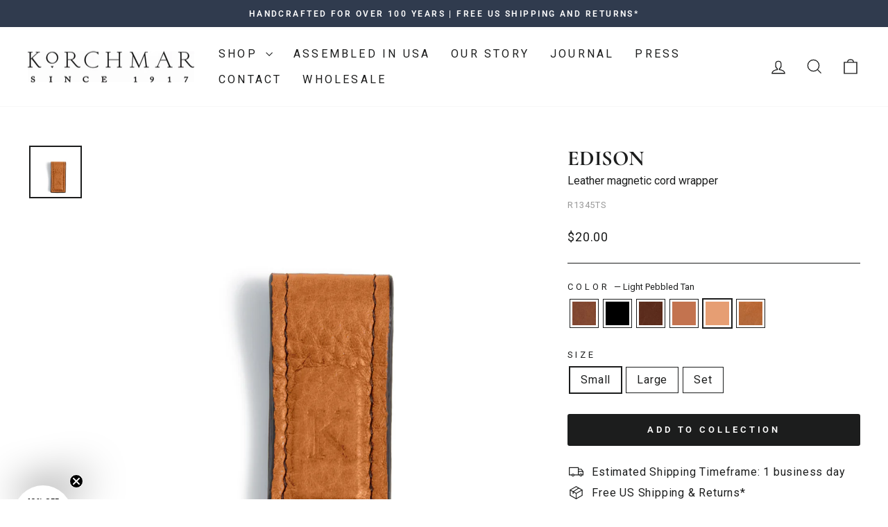

--- FILE ---
content_type: text/html; charset=utf-8
request_url: https://www.korchmar.com/collections/home-office/products/edison?variant=40438736519255
body_size: 38123
content:
<!doctype html>
<html class="no-js" lang="en" dir="ltr">
<head>
  <meta name="google-site-verification" content="W1sTDB_UDudwRmGXRrdoT__cd7qyOlP5cFj36zuduI8" />
  <meta charset="utf-8">
  <meta http-equiv="X-UA-Compatible" content="IE=edge,chrome=1">
  <meta name="viewport" content="width=device-width,initial-scale=1">
  <meta name="theme-color" content="#1c1d1d">
  <link rel="canonical" href="https://www.korchmar.com/products/edison">
  <link rel="preconnect" href="https://cdn.shopify.com" crossorigin>
  <link rel="preconnect" href="https://fonts.shopifycdn.com" crossorigin>
  <link rel="dns-prefetch" href="https://productreviews.shopifycdn.com">
  <link rel="dns-prefetch" href="https://ajax.googleapis.com">
  <link rel="dns-prefetch" href="https://maps.googleapis.com">
  <link rel="dns-prefetch" href="https://maps.gstatic.com"><link rel="shortcut icon" href="//www.korchmar.com/cdn/shop/files/MADE_IN_USA_BADGE_150px_32x32.png?v=1613531068" type="image/png" /><title>Edison by Korchmar
</title>
<meta name="description" content="Leather magnetic cord wrapper A simple but elegant addition to your desk setup or work bag, the Edison leather cord wrapper helps keep your cords and cables neatly bundled and organized. Simplify life; never have your cords get tangled again. Handcrafted with top-quality full-grain American leather."><meta property="og:site_name" content="Korchmar">
  <meta property="og:url" content="https://www.korchmar.com/products/edison">
  <meta property="og:title" content="EDISON">
  <meta property="og:type" content="product">
  <meta property="og:description" content="Leather magnetic cord wrapper A simple but elegant addition to your desk setup or work bag, the Edison leather cord wrapper helps keep your cords and cables neatly bundled and organized. Simplify life; never have your cords get tangled again. Handcrafted with top-quality full-grain American leather."><meta property="og:image" content="http://www.korchmar.com/cdn/shop/files/R1346BL3.jpg?v=1706218424">
    <meta property="og:image:secure_url" content="https://www.korchmar.com/cdn/shop/files/R1346BL3.jpg?v=1706218424">
    <meta property="og:image:width" content="1800">
    <meta property="og:image:height" content="1800"><meta name="twitter:site" content="@">
  <meta name="twitter:card" content="summary_large_image">
  <meta name="twitter:title" content="EDISON">
  <meta name="twitter:description" content="Leather magnetic cord wrapper A simple but elegant addition to your desk setup or work bag, the Edison leather cord wrapper helps keep your cords and cables neatly bundled and organized. Simplify life; never have your cords get tangled again. Handcrafted with top-quality full-grain American leather.">
<style data-shopify>@font-face {
  font-family: Cormorant;
  font-weight: 700;
  font-style: normal;
  font-display: swap;
  src: url("//www.korchmar.com/cdn/fonts/cormorant/cormorant_n7.c51184f59f7d2caf4999bcef8df2fc4fc4444aec.woff2") format("woff2"),
       url("//www.korchmar.com/cdn/fonts/cormorant/cormorant_n7.c9ca63ec9e4d37ba28b9518c6b06672c0f43cd49.woff") format("woff");
}

  @font-face {
  font-family: Roboto;
  font-weight: 400;
  font-style: normal;
  font-display: swap;
  src: url("//www.korchmar.com/cdn/fonts/roboto/roboto_n4.2019d890f07b1852f56ce63ba45b2db45d852cba.woff2") format("woff2"),
       url("//www.korchmar.com/cdn/fonts/roboto/roboto_n4.238690e0007583582327135619c5f7971652fa9d.woff") format("woff");
}


  @font-face {
  font-family: Roboto;
  font-weight: 600;
  font-style: normal;
  font-display: swap;
  src: url("//www.korchmar.com/cdn/fonts/roboto/roboto_n6.3d305d5382545b48404c304160aadee38c90ef9d.woff2") format("woff2"),
       url("//www.korchmar.com/cdn/fonts/roboto/roboto_n6.bb37be020157f87e181e5489d5e9137ad60c47a2.woff") format("woff");
}

  @font-face {
  font-family: Roboto;
  font-weight: 400;
  font-style: italic;
  font-display: swap;
  src: url("//www.korchmar.com/cdn/fonts/roboto/roboto_i4.57ce898ccda22ee84f49e6b57ae302250655e2d4.woff2") format("woff2"),
       url("//www.korchmar.com/cdn/fonts/roboto/roboto_i4.b21f3bd061cbcb83b824ae8c7671a82587b264bf.woff") format("woff");
}

  @font-face {
  font-family: Roboto;
  font-weight: 600;
  font-style: italic;
  font-display: swap;
  src: url("//www.korchmar.com/cdn/fonts/roboto/roboto_i6.ebd6b6733fb2b030d60cbf61316511a7ffd82fb3.woff2") format("woff2"),
       url("//www.korchmar.com/cdn/fonts/roboto/roboto_i6.1363905a6d5249605bc5e0f859663ffe95ac3bed.woff") format("woff");
}

</style><link href="//www.korchmar.com/cdn/shop/t/11/assets/theme.css?v=107104147521884605241764040224" rel="stylesheet" type="text/css" media="all" />
<style data-shopify>:root {
    --typeHeaderPrimary: Cormorant;
    --typeHeaderFallback: serif;
    --typeHeaderSize: 36px;
    --typeHeaderWeight: 700;
    --typeHeaderLineHeight: 1.4;
    --typeHeaderSpacing: 0.0em;

    --typeBasePrimary:Roboto;
    --typeBaseFallback:sans-serif;
    --typeBaseSize: 16px;
    --typeBaseWeight: 400;
    --typeBaseSpacing: 0.05em;
    --typeBaseLineHeight: 1.4;
    --typeBaselineHeightMinus01: 1.3;

    --typeCollectionTitle: 25px;

    --iconWeight: 3px;
    --iconLinecaps: miter;

    
        --buttonRadius: 3px;
    

    --colorGridOverlayOpacity: 0.1;
    }

    .placeholder-content {
    background-image: linear-gradient(100deg, #ffffff 40%, #f7f7f7 63%, #ffffff 79%);
    }</style><script>
    document.documentElement.className = document.documentElement.className.replace('no-js', 'js');

    window.theme = window.theme || {};
    theme.routes = {
      home: "/",
      cart: "/cart.js",
      cartPage: "/cart",
      cartAdd: "/cart/add.js",
      cartChange: "/cart/change.js",
      search: "/search",
      predictiveSearch: "/search/suggest"
    };
    theme.strings = {
      soldOut: "Sold Out",
      unavailable: "Unavailable",
      inStockLabel: "In stock, ready to ship",
      oneStockLabel: "Low stock - [count] item left",
      otherStockLabel: "Low stock - [count] items left",
      willNotShipUntil: "Ready to ship [date]",
      willBeInStockAfter: "Back in stock [date]",
      waitingForStock: "Inventory on the way",
      savePrice: "Save [saved_amount]",
      cartEmpty: "Your cart is currently empty.",
      cartTermsConfirmation: "You must agree with the terms and conditions of sales to check out",
      searchCollections: "Collections",
      searchPages: "Pages",
      searchArticles: "Articles",
      productFrom: "from ",
      maxQuantity: "You can only have [quantity] of [title] in your cart."
    };
    theme.settings = {
      cartType: "drawer",
      isCustomerTemplate: false,
      moneyFormat: "${{amount}}",
      saveType: "dollar",
      productImageSize: "natural",
      productImageCover: false,
      predictiveSearch: true,
      predictiveSearchType: null,
      predictiveSearchVendor: false,
      predictiveSearchPrice: false,
      quickView: true,
      themeName: 'Impulse',
      themeVersion: "7.4.0"
    };
  </script>

  <script>window.performance && window.performance.mark && window.performance.mark('shopify.content_for_header.start');</script><meta name="google-site-verification" content="gvgJx9_jTt1rBO7D_AFKNRVzTvBg0x-UZt1wvMuyeqI">
<meta id="shopify-digital-wallet" name="shopify-digital-wallet" content="/13246763/digital_wallets/dialog">
<meta name="shopify-checkout-api-token" content="0ee0d9b16fa7ccef582c14e80681ca8c">
<meta id="in-context-paypal-metadata" data-shop-id="13246763" data-venmo-supported="false" data-environment="production" data-locale="en_US" data-paypal-v4="true" data-currency="USD">
<link rel="alternate" type="application/json+oembed" href="https://www.korchmar.com/products/edison.oembed">
<script async="async" src="/checkouts/internal/preloads.js?locale=en-US"></script>
<link rel="preconnect" href="https://shop.app" crossorigin="anonymous">
<script async="async" src="https://shop.app/checkouts/internal/preloads.js?locale=en-US&shop_id=13246763" crossorigin="anonymous"></script>
<script id="apple-pay-shop-capabilities" type="application/json">{"shopId":13246763,"countryCode":"US","currencyCode":"USD","merchantCapabilities":["supports3DS"],"merchantId":"gid:\/\/shopify\/Shop\/13246763","merchantName":"Korchmar","requiredBillingContactFields":["postalAddress","email","phone"],"requiredShippingContactFields":["postalAddress","email","phone"],"shippingType":"shipping","supportedNetworks":["visa","masterCard","amex","discover","elo","jcb"],"total":{"type":"pending","label":"Korchmar","amount":"1.00"},"shopifyPaymentsEnabled":true,"supportsSubscriptions":true}</script>
<script id="shopify-features" type="application/json">{"accessToken":"0ee0d9b16fa7ccef582c14e80681ca8c","betas":["rich-media-storefront-analytics"],"domain":"www.korchmar.com","predictiveSearch":true,"shopId":13246763,"locale":"en"}</script>
<script>var Shopify = Shopify || {};
Shopify.shop = "korchmar-web.myshopify.com";
Shopify.locale = "en";
Shopify.currency = {"active":"USD","rate":"1.0"};
Shopify.country = "US";
Shopify.theme = {"name":"Impulse with Modal customizations","id":127231950935,"schema_name":"Impulse","schema_version":"7.4.0","theme_store_id":857,"role":"main"};
Shopify.theme.handle = "null";
Shopify.theme.style = {"id":null,"handle":null};
Shopify.cdnHost = "www.korchmar.com/cdn";
Shopify.routes = Shopify.routes || {};
Shopify.routes.root = "/";</script>
<script type="module">!function(o){(o.Shopify=o.Shopify||{}).modules=!0}(window);</script>
<script>!function(o){function n(){var o=[];function n(){o.push(Array.prototype.slice.apply(arguments))}return n.q=o,n}var t=o.Shopify=o.Shopify||{};t.loadFeatures=n(),t.autoloadFeatures=n()}(window);</script>
<script>
  window.ShopifyPay = window.ShopifyPay || {};
  window.ShopifyPay.apiHost = "shop.app\/pay";
  window.ShopifyPay.redirectState = null;
</script>
<script id="shop-js-analytics" type="application/json">{"pageType":"product"}</script>
<script defer="defer" async type="module" src="//www.korchmar.com/cdn/shopifycloud/shop-js/modules/v2/client.init-shop-cart-sync_CG-L-Qzi.en.esm.js"></script>
<script defer="defer" async type="module" src="//www.korchmar.com/cdn/shopifycloud/shop-js/modules/v2/chunk.common_B8yXDTDb.esm.js"></script>
<script type="module">
  await import("//www.korchmar.com/cdn/shopifycloud/shop-js/modules/v2/client.init-shop-cart-sync_CG-L-Qzi.en.esm.js");
await import("//www.korchmar.com/cdn/shopifycloud/shop-js/modules/v2/chunk.common_B8yXDTDb.esm.js");

  window.Shopify.SignInWithShop?.initShopCartSync?.({"fedCMEnabled":true,"windoidEnabled":true});

</script>
<script defer="defer" async type="module" src="//www.korchmar.com/cdn/shopifycloud/shop-js/modules/v2/client.payment-terms_BFsudFhJ.en.esm.js"></script>
<script defer="defer" async type="module" src="//www.korchmar.com/cdn/shopifycloud/shop-js/modules/v2/chunk.common_B8yXDTDb.esm.js"></script>
<script defer="defer" async type="module" src="//www.korchmar.com/cdn/shopifycloud/shop-js/modules/v2/chunk.modal_dvVUSHam.esm.js"></script>
<script type="module">
  await import("//www.korchmar.com/cdn/shopifycloud/shop-js/modules/v2/client.payment-terms_BFsudFhJ.en.esm.js");
await import("//www.korchmar.com/cdn/shopifycloud/shop-js/modules/v2/chunk.common_B8yXDTDb.esm.js");
await import("//www.korchmar.com/cdn/shopifycloud/shop-js/modules/v2/chunk.modal_dvVUSHam.esm.js");

  
</script>
<script>
  window.Shopify = window.Shopify || {};
  if (!window.Shopify.featureAssets) window.Shopify.featureAssets = {};
  window.Shopify.featureAssets['shop-js'] = {"shop-cart-sync":["modules/v2/client.shop-cart-sync_C7TtgCZT.en.esm.js","modules/v2/chunk.common_B8yXDTDb.esm.js"],"shop-button":["modules/v2/client.shop-button_aOcg-RjH.en.esm.js","modules/v2/chunk.common_B8yXDTDb.esm.js"],"init-shop-email-lookup-coordinator":["modules/v2/client.init-shop-email-lookup-coordinator_D-37GF_a.en.esm.js","modules/v2/chunk.common_B8yXDTDb.esm.js"],"init-fed-cm":["modules/v2/client.init-fed-cm_DGh7x7ZX.en.esm.js","modules/v2/chunk.common_B8yXDTDb.esm.js"],"init-windoid":["modules/v2/client.init-windoid_C5PxDKWE.en.esm.js","modules/v2/chunk.common_B8yXDTDb.esm.js"],"shop-toast-manager":["modules/v2/client.shop-toast-manager_BmSBWum3.en.esm.js","modules/v2/chunk.common_B8yXDTDb.esm.js"],"shop-cash-offers":["modules/v2/client.shop-cash-offers_DkchToOx.en.esm.js","modules/v2/chunk.common_B8yXDTDb.esm.js","modules/v2/chunk.modal_dvVUSHam.esm.js"],"init-shop-cart-sync":["modules/v2/client.init-shop-cart-sync_CG-L-Qzi.en.esm.js","modules/v2/chunk.common_B8yXDTDb.esm.js"],"avatar":["modules/v2/client.avatar_BTnouDA3.en.esm.js"],"shop-login-button":["modules/v2/client.shop-login-button_DrVPCwAQ.en.esm.js","modules/v2/chunk.common_B8yXDTDb.esm.js","modules/v2/chunk.modal_dvVUSHam.esm.js"],"pay-button":["modules/v2/client.pay-button_Cw45D1uM.en.esm.js","modules/v2/chunk.common_B8yXDTDb.esm.js"],"init-customer-accounts":["modules/v2/client.init-customer-accounts_BNYsaOzg.en.esm.js","modules/v2/client.shop-login-button_DrVPCwAQ.en.esm.js","modules/v2/chunk.common_B8yXDTDb.esm.js","modules/v2/chunk.modal_dvVUSHam.esm.js"],"checkout-modal":["modules/v2/client.checkout-modal_NoX7b1qq.en.esm.js","modules/v2/chunk.common_B8yXDTDb.esm.js","modules/v2/chunk.modal_dvVUSHam.esm.js"],"init-customer-accounts-sign-up":["modules/v2/client.init-customer-accounts-sign-up_pIEGEpjr.en.esm.js","modules/v2/client.shop-login-button_DrVPCwAQ.en.esm.js","modules/v2/chunk.common_B8yXDTDb.esm.js","modules/v2/chunk.modal_dvVUSHam.esm.js"],"init-shop-for-new-customer-accounts":["modules/v2/client.init-shop-for-new-customer-accounts_BIu2e6le.en.esm.js","modules/v2/client.shop-login-button_DrVPCwAQ.en.esm.js","modules/v2/chunk.common_B8yXDTDb.esm.js","modules/v2/chunk.modal_dvVUSHam.esm.js"],"shop-follow-button":["modules/v2/client.shop-follow-button_B6YY9G4U.en.esm.js","modules/v2/chunk.common_B8yXDTDb.esm.js","modules/v2/chunk.modal_dvVUSHam.esm.js"],"lead-capture":["modules/v2/client.lead-capture_o2hOda6W.en.esm.js","modules/v2/chunk.common_B8yXDTDb.esm.js","modules/v2/chunk.modal_dvVUSHam.esm.js"],"shop-login":["modules/v2/client.shop-login_DA8-MZ-E.en.esm.js","modules/v2/chunk.common_B8yXDTDb.esm.js","modules/v2/chunk.modal_dvVUSHam.esm.js"],"payment-terms":["modules/v2/client.payment-terms_BFsudFhJ.en.esm.js","modules/v2/chunk.common_B8yXDTDb.esm.js","modules/v2/chunk.modal_dvVUSHam.esm.js"]};
</script>
<script>(function() {
  var isLoaded = false;
  function asyncLoad() {
    if (isLoaded) return;
    isLoaded = true;
    var urls = ["https:\/\/cdn.recapture.io\/sdk\/v1\/shopify-recapture.min.js?api_key=mk3om3jh\u0026shop=korchmar-web.myshopify.com","https:\/\/storage.nfcube.com\/instafeed-88716182667b695621844cd6cb7a8c1d.js?shop=korchmar-web.myshopify.com","https:\/\/id-shop.govx.com\/app\/korchmar-web.myshopify.com\/govx.js?shop=korchmar-web.myshopify.com"];
    for (var i = 0; i < urls.length; i++) {
      var s = document.createElement('script');
      s.type = 'text/javascript';
      s.async = true;
      s.src = urls[i];
      var x = document.getElementsByTagName('script')[0];
      x.parentNode.insertBefore(s, x);
    }
  };
  if(window.attachEvent) {
    window.attachEvent('onload', asyncLoad);
  } else {
    window.addEventListener('load', asyncLoad, false);
  }
})();</script>
<script id="__st">var __st={"a":13246763,"offset":-18000,"reqid":"37d4e22e-190a-48a6-bb6f-e5964a53eb20-1768016357","pageurl":"www.korchmar.com\/collections\/home-office\/products\/edison?variant=40438736519255","u":"2e9dd7c46fb2","p":"product","rtyp":"product","rid":6977631060055};</script>
<script>window.ShopifyPaypalV4VisibilityTracking = true;</script>
<script id="captcha-bootstrap">!function(){'use strict';const t='contact',e='account',n='new_comment',o=[[t,t],['blogs',n],['comments',n],[t,'customer']],c=[[e,'customer_login'],[e,'guest_login'],[e,'recover_customer_password'],[e,'create_customer']],r=t=>t.map((([t,e])=>`form[action*='/${t}']:not([data-nocaptcha='true']) input[name='form_type'][value='${e}']`)).join(','),a=t=>()=>t?[...document.querySelectorAll(t)].map((t=>t.form)):[];function s(){const t=[...o],e=r(t);return a(e)}const i='password',u='form_key',d=['recaptcha-v3-token','g-recaptcha-response','h-captcha-response',i],f=()=>{try{return window.sessionStorage}catch{return}},m='__shopify_v',_=t=>t.elements[u];function p(t,e,n=!1){try{const o=window.sessionStorage,c=JSON.parse(o.getItem(e)),{data:r}=function(t){const{data:e,action:n}=t;return t[m]||n?{data:e,action:n}:{data:t,action:n}}(c);for(const[e,n]of Object.entries(r))t.elements[e]&&(t.elements[e].value=n);n&&o.removeItem(e)}catch(o){console.error('form repopulation failed',{error:o})}}const l='form_type',E='cptcha';function T(t){t.dataset[E]=!0}const w=window,h=w.document,L='Shopify',v='ce_forms',y='captcha';let A=!1;((t,e)=>{const n=(g='f06e6c50-85a8-45c8-87d0-21a2b65856fe',I='https://cdn.shopify.com/shopifycloud/storefront-forms-hcaptcha/ce_storefront_forms_captcha_hcaptcha.v1.5.2.iife.js',D={infoText:'Protected by hCaptcha',privacyText:'Privacy',termsText:'Terms'},(t,e,n)=>{const o=w[L][v],c=o.bindForm;if(c)return c(t,g,e,D).then(n);var r;o.q.push([[t,g,e,D],n]),r=I,A||(h.body.append(Object.assign(h.createElement('script'),{id:'captcha-provider',async:!0,src:r})),A=!0)});var g,I,D;w[L]=w[L]||{},w[L][v]=w[L][v]||{},w[L][v].q=[],w[L][y]=w[L][y]||{},w[L][y].protect=function(t,e){n(t,void 0,e),T(t)},Object.freeze(w[L][y]),function(t,e,n,w,h,L){const[v,y,A,g]=function(t,e,n){const i=e?o:[],u=t?c:[],d=[...i,...u],f=r(d),m=r(i),_=r(d.filter((([t,e])=>n.includes(e))));return[a(f),a(m),a(_),s()]}(w,h,L),I=t=>{const e=t.target;return e instanceof HTMLFormElement?e:e&&e.form},D=t=>v().includes(t);t.addEventListener('submit',(t=>{const e=I(t);if(!e)return;const n=D(e)&&!e.dataset.hcaptchaBound&&!e.dataset.recaptchaBound,o=_(e),c=g().includes(e)&&(!o||!o.value);(n||c)&&t.preventDefault(),c&&!n&&(function(t){try{if(!f())return;!function(t){const e=f();if(!e)return;const n=_(t);if(!n)return;const o=n.value;o&&e.removeItem(o)}(t);const e=Array.from(Array(32),(()=>Math.random().toString(36)[2])).join('');!function(t,e){_(t)||t.append(Object.assign(document.createElement('input'),{type:'hidden',name:u})),t.elements[u].value=e}(t,e),function(t,e){const n=f();if(!n)return;const o=[...t.querySelectorAll(`input[type='${i}']`)].map((({name:t})=>t)),c=[...d,...o],r={};for(const[a,s]of new FormData(t).entries())c.includes(a)||(r[a]=s);n.setItem(e,JSON.stringify({[m]:1,action:t.action,data:r}))}(t,e)}catch(e){console.error('failed to persist form',e)}}(e),e.submit())}));const S=(t,e)=>{t&&!t.dataset[E]&&(n(t,e.some((e=>e===t))),T(t))};for(const o of['focusin','change'])t.addEventListener(o,(t=>{const e=I(t);D(e)&&S(e,y())}));const B=e.get('form_key'),M=e.get(l),P=B&&M;t.addEventListener('DOMContentLoaded',(()=>{const t=y();if(P)for(const e of t)e.elements[l].value===M&&p(e,B);[...new Set([...A(),...v().filter((t=>'true'===t.dataset.shopifyCaptcha))])].forEach((e=>S(e,t)))}))}(h,new URLSearchParams(w.location.search),n,t,e,['guest_login'])})(!0,!0)}();</script>
<script integrity="sha256-4kQ18oKyAcykRKYeNunJcIwy7WH5gtpwJnB7kiuLZ1E=" data-source-attribution="shopify.loadfeatures" defer="defer" src="//www.korchmar.com/cdn/shopifycloud/storefront/assets/storefront/load_feature-a0a9edcb.js" crossorigin="anonymous"></script>
<script crossorigin="anonymous" defer="defer" src="//www.korchmar.com/cdn/shopifycloud/storefront/assets/shopify_pay/storefront-65b4c6d7.js?v=20250812"></script>
<script data-source-attribution="shopify.dynamic_checkout.dynamic.init">var Shopify=Shopify||{};Shopify.PaymentButton=Shopify.PaymentButton||{isStorefrontPortableWallets:!0,init:function(){window.Shopify.PaymentButton.init=function(){};var t=document.createElement("script");t.src="https://www.korchmar.com/cdn/shopifycloud/portable-wallets/latest/portable-wallets.en.js",t.type="module",document.head.appendChild(t)}};
</script>
<script data-source-attribution="shopify.dynamic_checkout.buyer_consent">
  function portableWalletsHideBuyerConsent(e){var t=document.getElementById("shopify-buyer-consent"),n=document.getElementById("shopify-subscription-policy-button");t&&n&&(t.classList.add("hidden"),t.setAttribute("aria-hidden","true"),n.removeEventListener("click",e))}function portableWalletsShowBuyerConsent(e){var t=document.getElementById("shopify-buyer-consent"),n=document.getElementById("shopify-subscription-policy-button");t&&n&&(t.classList.remove("hidden"),t.removeAttribute("aria-hidden"),n.addEventListener("click",e))}window.Shopify?.PaymentButton&&(window.Shopify.PaymentButton.hideBuyerConsent=portableWalletsHideBuyerConsent,window.Shopify.PaymentButton.showBuyerConsent=portableWalletsShowBuyerConsent);
</script>
<script data-source-attribution="shopify.dynamic_checkout.cart.bootstrap">document.addEventListener("DOMContentLoaded",(function(){function t(){return document.querySelector("shopify-accelerated-checkout-cart, shopify-accelerated-checkout")}if(t())Shopify.PaymentButton.init();else{new MutationObserver((function(e,n){t()&&(Shopify.PaymentButton.init(),n.disconnect())})).observe(document.body,{childList:!0,subtree:!0})}}));
</script>
<link id="shopify-accelerated-checkout-styles" rel="stylesheet" media="screen" href="https://www.korchmar.com/cdn/shopifycloud/portable-wallets/latest/accelerated-checkout-backwards-compat.css" crossorigin="anonymous">
<style id="shopify-accelerated-checkout-cart">
        #shopify-buyer-consent {
  margin-top: 1em;
  display: inline-block;
  width: 100%;
}

#shopify-buyer-consent.hidden {
  display: none;
}

#shopify-subscription-policy-button {
  background: none;
  border: none;
  padding: 0;
  text-decoration: underline;
  font-size: inherit;
  cursor: pointer;
}

#shopify-subscription-policy-button::before {
  box-shadow: none;
}

      </style>

<script>window.performance && window.performance.mark && window.performance.mark('shopify.content_for_header.end');</script>

  <script src="//www.korchmar.com/cdn/shop/t/11/assets/vendor-scripts-v11.js" defer="defer"></script><script src="//www.korchmar.com/cdn/shop/t/11/assets/theme.js?v=62503427069799904761765449073" defer="defer"></script>

  <script type="text/javascript" src="https://apps-shopify.ipblocker.io/s/api/file/rigorously-script.js?shop=korchmar-web.myshopify.com" defer></script>

  
<!-- BEGIN app block: shopify://apps/klaviyo-email-marketing-sms/blocks/klaviyo-onsite-embed/2632fe16-c075-4321-a88b-50b567f42507 -->












  <script async src="https://static.klaviyo.com/onsite/js/VXpuuP/klaviyo.js?company_id=VXpuuP"></script>
  <script>!function(){if(!window.klaviyo){window._klOnsite=window._klOnsite||[];try{window.klaviyo=new Proxy({},{get:function(n,i){return"push"===i?function(){var n;(n=window._klOnsite).push.apply(n,arguments)}:function(){for(var n=arguments.length,o=new Array(n),w=0;w<n;w++)o[w]=arguments[w];var t="function"==typeof o[o.length-1]?o.pop():void 0,e=new Promise((function(n){window._klOnsite.push([i].concat(o,[function(i){t&&t(i),n(i)}]))}));return e}}})}catch(n){window.klaviyo=window.klaviyo||[],window.klaviyo.push=function(){var n;(n=window._klOnsite).push.apply(n,arguments)}}}}();</script>

  
    <script id="viewed_product">
      if (item == null) {
        var _learnq = _learnq || [];

        var MetafieldReviews = null
        var MetafieldYotpoRating = null
        var MetafieldYotpoCount = null
        var MetafieldLooxRating = null
        var MetafieldLooxCount = null
        var okendoProduct = null
        var okendoProductReviewCount = null
        var okendoProductReviewAverageValue = null
        try {
          // The following fields are used for Customer Hub recently viewed in order to add reviews.
          // This information is not part of __kla_viewed. Instead, it is part of __kla_viewed_reviewed_items
          MetafieldReviews = {};
          MetafieldYotpoRating = null
          MetafieldYotpoCount = null
          MetafieldLooxRating = null
          MetafieldLooxCount = null

          okendoProduct = null
          // If the okendo metafield is not legacy, it will error, which then requires the new json formatted data
          if (okendoProduct && 'error' in okendoProduct) {
            okendoProduct = null
          }
          okendoProductReviewCount = okendoProduct ? okendoProduct.reviewCount : null
          okendoProductReviewAverageValue = okendoProduct ? okendoProduct.reviewAverageValue : null
        } catch (error) {
          console.error('Error in Klaviyo onsite reviews tracking:', error);
        }

        var item = {
          Name: "EDISON",
          ProductID: 6977631060055,
          Categories: ["All","Classic","Gifts \u0026 Accessories","Home Office","Homeware","Leather","New Arrivals","Professional","Small Goods","Under $100"],
          ImageURL: "https://www.korchmar.com/cdn/shop/files/R1346BL3_grande.jpg?v=1706218424",
          URL: "https://www.korchmar.com/products/edison",
          Brand: "Korchmar",
          Price: "$20.00",
          Value: "20.00",
          CompareAtPrice: "$20.00"
        };
        _learnq.push(['track', 'Viewed Product', item]);
        _learnq.push(['trackViewedItem', {
          Title: item.Name,
          ItemId: item.ProductID,
          Categories: item.Categories,
          ImageUrl: item.ImageURL,
          Url: item.URL,
          Metadata: {
            Brand: item.Brand,
            Price: item.Price,
            Value: item.Value,
            CompareAtPrice: item.CompareAtPrice
          },
          metafields:{
            reviews: MetafieldReviews,
            yotpo:{
              rating: MetafieldYotpoRating,
              count: MetafieldYotpoCount,
            },
            loox:{
              rating: MetafieldLooxRating,
              count: MetafieldLooxCount,
            },
            okendo: {
              rating: okendoProductReviewAverageValue,
              count: okendoProductReviewCount,
            }
          }
        }]);
      }
    </script>
  




  <script>
    window.klaviyoReviewsProductDesignMode = false
  </script>







<!-- END app block --><!-- BEGIN app block: shopify://apps/easyban-country-blocker/blocks/easyban-blocker/6583aec2-8e90-464e-9601-efb6039a18f8 --><script src="https://cdn.shopify.com/extensions/0199b407-62ab-757c-8c40-b410f744da52/easy-ban-40/assets/filter.js?v=13&shop=korchmar-web.myshopify.com" async></script>
<script src="https://cdn.shopify.com/extensions/0199b407-62ab-757c-8c40-b410f744da52/easy-ban-40/assets/regc.js?v=1&shop=korchmar-web.myshopify.com" async></script>




  <script async>
   (function(_0x169799,_0x173c0f){var _0x47f87a=_0x120b,_0x49fa92=_0x169799();while(!![]){try{var _0x28db74=parseInt(_0x47f87a(0x141))/0x1*(parseInt(_0x47f87a(0x131))/0x2)+parseInt(_0x47f87a(0x13f))/0x3+parseInt(_0x47f87a(0x12b))/0x4*(parseInt(_0x47f87a(0x142))/0x5)+-parseInt(_0x47f87a(0x139))/0x6+parseInt(_0x47f87a(0x13a))/0x7+parseInt(_0x47f87a(0x12e))/0x8*(-parseInt(_0x47f87a(0x133))/0x9)+parseInt(_0x47f87a(0x136))/0xa*(-parseInt(_0x47f87a(0x13d))/0xb);if(_0x28db74===_0x173c0f)break;else _0x49fa92['push'](_0x49fa92['shift']());}catch(_0x220ae6){_0x49fa92['push'](_0x49fa92['shift']());}}}(_0x43f3,0x8ad02),function e(){window['_eb_blocked']=![];var _0x4c5c0f=new MutationObserver(function(_0x5b3d84){var _0x22d5d1=_0x120b;_0x5b3d84[_0x22d5d1(0x13b)](function(_0x48ea97){var _0x4ecf5b=_0x22d5d1;_0x48ea97['addedNodes'][_0x4ecf5b(0x13b)](function(_0xf966ad){var _0x2a5c50=_0x4ecf5b;if(_0xf966ad[_0x2a5c50(0x13c)]==='SCRIPT'&&window[_0x2a5c50(0x12f)]==![]){var _0x2c9825=_0xf966ad[_0x2a5c50(0x137)]||_0xf966ad[_0x2a5c50(0x135)];_0x2c9825['includes'](_0x2a5c50(0x138))&&(window['_eb_blocked']=!![],window[_0x2a5c50(0x12d)]=_0x2c9825,_0xf966ad[_0x2a5c50(0x143)][_0x2a5c50(0x130)](_0xf966ad),_0x4c5c0f[_0x2a5c50(0x12a)]());}});});});_0x4c5c0f['observe'](document['documentElement'],{'childList':!![],'subtree':!![]}),setTimeout(()=>{var _0x5cfd94=_0x120b;if(!window[_0x5cfd94(0x132)]&&window[_0x5cfd94(0x12f)]){var _0x2cfc78=document['createElement'](_0x5cfd94(0x12c));_0x2cfc78[_0x5cfd94(0x13e)]=_0x5cfd94(0x144),_0x2cfc78[_0x5cfd94(0x137)]=window['_eb_blocked_script'],document[_0x5cfd94(0x134)][_0x5cfd94(0x140)](_0x2cfc78);}},0x2ee0);}());function _0x120b(_0x5de87e,_0x351d93){var _0x43f3e0=_0x43f3();return _0x120b=function(_0x120bfa,_0x4264fd){_0x120bfa=_0x120bfa-0x12a;var _0x59c4a5=_0x43f3e0[_0x120bfa];return _0x59c4a5;},_0x120b(_0x5de87e,_0x351d93);}function _0x43f3(){var _0x20d2f0=['forEach','nodeName','11OZctZY','className','2398257udzlyc','appendChild','41yOWAvD','54030KJZJlf','parentNode','analytics','disconnect','356BEXrkU','script','_eb_blocked_script','2936NzTCjo','_eb_blocked','removeChild','49912sVzPwg','easyBanExtension','18828WomtCv','head','src','23277690JjSUbR','textContent','var\x20customDocumentWrite\x20=\x20function(content)','339690kyRWwL','6554639yVLfpw'];_0x43f3=function(){return _0x20d2f0;};return _0x43f3();}
  </script>







  <script async>
    (function() {
    var observer = new MutationObserver(function(mutations, obs) {
          if (document.body) {
            obs.disconnect(); 
            if (!window.bmExtension) {
              const div = document.createElement('div');
              div.id = 'eb-preload-mask';
              div.style.cssText = 'position: fixed !important; top: 0 !important; left: 0 !important; width: 100% !important; height: 100% !important; background-color: white !important; z-index: 2147483647 !important; display: block !important;';
              document.body.appendChild(div);
    
              setTimeout(function() {
                if (div.parentNode) {
                  div.parentNode.removeChild(div);
                }
              }, 7000); 
            }
          }
        });
    
        var config = { childList: true, subtree: true };
        observer.observe(document.documentElement, config);
      })();</script>






<!-- END app block --><script src="https://cdn.shopify.com/extensions/019ab370-3427-7dfe-9e9e-e24647f8564c/cartbite-75/assets/cartbite-embed.js" type="text/javascript" defer="defer"></script>
<link href="https://monorail-edge.shopifysvc.com" rel="dns-prefetch">
<script>(function(){if ("sendBeacon" in navigator && "performance" in window) {try {var session_token_from_headers = performance.getEntriesByType('navigation')[0].serverTiming.find(x => x.name == '_s').description;} catch {var session_token_from_headers = undefined;}var session_cookie_matches = document.cookie.match(/_shopify_s=([^;]*)/);var session_token_from_cookie = session_cookie_matches && session_cookie_matches.length === 2 ? session_cookie_matches[1] : "";var session_token = session_token_from_headers || session_token_from_cookie || "";function handle_abandonment_event(e) {var entries = performance.getEntries().filter(function(entry) {return /monorail-edge.shopifysvc.com/.test(entry.name);});if (!window.abandonment_tracked && entries.length === 0) {window.abandonment_tracked = true;var currentMs = Date.now();var navigation_start = performance.timing.navigationStart;var payload = {shop_id: 13246763,url: window.location.href,navigation_start,duration: currentMs - navigation_start,session_token,page_type: "product"};window.navigator.sendBeacon("https://monorail-edge.shopifysvc.com/v1/produce", JSON.stringify({schema_id: "online_store_buyer_site_abandonment/1.1",payload: payload,metadata: {event_created_at_ms: currentMs,event_sent_at_ms: currentMs}}));}}window.addEventListener('pagehide', handle_abandonment_event);}}());</script>
<script id="web-pixels-manager-setup">(function e(e,d,r,n,o){if(void 0===o&&(o={}),!Boolean(null===(a=null===(i=window.Shopify)||void 0===i?void 0:i.analytics)||void 0===a?void 0:a.replayQueue)){var i,a;window.Shopify=window.Shopify||{};var t=window.Shopify;t.analytics=t.analytics||{};var s=t.analytics;s.replayQueue=[],s.publish=function(e,d,r){return s.replayQueue.push([e,d,r]),!0};try{self.performance.mark("wpm:start")}catch(e){}var l=function(){var e={modern:/Edge?\/(1{2}[4-9]|1[2-9]\d|[2-9]\d{2}|\d{4,})\.\d+(\.\d+|)|Firefox\/(1{2}[4-9]|1[2-9]\d|[2-9]\d{2}|\d{4,})\.\d+(\.\d+|)|Chrom(ium|e)\/(9{2}|\d{3,})\.\d+(\.\d+|)|(Maci|X1{2}).+ Version\/(15\.\d+|(1[6-9]|[2-9]\d|\d{3,})\.\d+)([,.]\d+|)( \(\w+\)|)( Mobile\/\w+|) Safari\/|Chrome.+OPR\/(9{2}|\d{3,})\.\d+\.\d+|(CPU[ +]OS|iPhone[ +]OS|CPU[ +]iPhone|CPU IPhone OS|CPU iPad OS)[ +]+(15[._]\d+|(1[6-9]|[2-9]\d|\d{3,})[._]\d+)([._]\d+|)|Android:?[ /-](13[3-9]|1[4-9]\d|[2-9]\d{2}|\d{4,})(\.\d+|)(\.\d+|)|Android.+Firefox\/(13[5-9]|1[4-9]\d|[2-9]\d{2}|\d{4,})\.\d+(\.\d+|)|Android.+Chrom(ium|e)\/(13[3-9]|1[4-9]\d|[2-9]\d{2}|\d{4,})\.\d+(\.\d+|)|SamsungBrowser\/([2-9]\d|\d{3,})\.\d+/,legacy:/Edge?\/(1[6-9]|[2-9]\d|\d{3,})\.\d+(\.\d+|)|Firefox\/(5[4-9]|[6-9]\d|\d{3,})\.\d+(\.\d+|)|Chrom(ium|e)\/(5[1-9]|[6-9]\d|\d{3,})\.\d+(\.\d+|)([\d.]+$|.*Safari\/(?![\d.]+ Edge\/[\d.]+$))|(Maci|X1{2}).+ Version\/(10\.\d+|(1[1-9]|[2-9]\d|\d{3,})\.\d+)([,.]\d+|)( \(\w+\)|)( Mobile\/\w+|) Safari\/|Chrome.+OPR\/(3[89]|[4-9]\d|\d{3,})\.\d+\.\d+|(CPU[ +]OS|iPhone[ +]OS|CPU[ +]iPhone|CPU IPhone OS|CPU iPad OS)[ +]+(10[._]\d+|(1[1-9]|[2-9]\d|\d{3,})[._]\d+)([._]\d+|)|Android:?[ /-](13[3-9]|1[4-9]\d|[2-9]\d{2}|\d{4,})(\.\d+|)(\.\d+|)|Mobile Safari.+OPR\/([89]\d|\d{3,})\.\d+\.\d+|Android.+Firefox\/(13[5-9]|1[4-9]\d|[2-9]\d{2}|\d{4,})\.\d+(\.\d+|)|Android.+Chrom(ium|e)\/(13[3-9]|1[4-9]\d|[2-9]\d{2}|\d{4,})\.\d+(\.\d+|)|Android.+(UC? ?Browser|UCWEB|U3)[ /]?(15\.([5-9]|\d{2,})|(1[6-9]|[2-9]\d|\d{3,})\.\d+)\.\d+|SamsungBrowser\/(5\.\d+|([6-9]|\d{2,})\.\d+)|Android.+MQ{2}Browser\/(14(\.(9|\d{2,})|)|(1[5-9]|[2-9]\d|\d{3,})(\.\d+|))(\.\d+|)|K[Aa][Ii]OS\/(3\.\d+|([4-9]|\d{2,})\.\d+)(\.\d+|)/},d=e.modern,r=e.legacy,n=navigator.userAgent;return n.match(d)?"modern":n.match(r)?"legacy":"unknown"}(),u="modern"===l?"modern":"legacy",c=(null!=n?n:{modern:"",legacy:""})[u],f=function(e){return[e.baseUrl,"/wpm","/b",e.hashVersion,"modern"===e.buildTarget?"m":"l",".js"].join("")}({baseUrl:d,hashVersion:r,buildTarget:u}),m=function(e){var d=e.version,r=e.bundleTarget,n=e.surface,o=e.pageUrl,i=e.monorailEndpoint;return{emit:function(e){var a=e.status,t=e.errorMsg,s=(new Date).getTime(),l=JSON.stringify({metadata:{event_sent_at_ms:s},events:[{schema_id:"web_pixels_manager_load/3.1",payload:{version:d,bundle_target:r,page_url:o,status:a,surface:n,error_msg:t},metadata:{event_created_at_ms:s}}]});if(!i)return console&&console.warn&&console.warn("[Web Pixels Manager] No Monorail endpoint provided, skipping logging."),!1;try{return self.navigator.sendBeacon.bind(self.navigator)(i,l)}catch(e){}var u=new XMLHttpRequest;try{return u.open("POST",i,!0),u.setRequestHeader("Content-Type","text/plain"),u.send(l),!0}catch(e){return console&&console.warn&&console.warn("[Web Pixels Manager] Got an unhandled error while logging to Monorail."),!1}}}}({version:r,bundleTarget:l,surface:e.surface,pageUrl:self.location.href,monorailEndpoint:e.monorailEndpoint});try{o.browserTarget=l,function(e){var d=e.src,r=e.async,n=void 0===r||r,o=e.onload,i=e.onerror,a=e.sri,t=e.scriptDataAttributes,s=void 0===t?{}:t,l=document.createElement("script"),u=document.querySelector("head"),c=document.querySelector("body");if(l.async=n,l.src=d,a&&(l.integrity=a,l.crossOrigin="anonymous"),s)for(var f in s)if(Object.prototype.hasOwnProperty.call(s,f))try{l.dataset[f]=s[f]}catch(e){}if(o&&l.addEventListener("load",o),i&&l.addEventListener("error",i),u)u.appendChild(l);else{if(!c)throw new Error("Did not find a head or body element to append the script");c.appendChild(l)}}({src:f,async:!0,onload:function(){if(!function(){var e,d;return Boolean(null===(d=null===(e=window.Shopify)||void 0===e?void 0:e.analytics)||void 0===d?void 0:d.initialized)}()){var d=window.webPixelsManager.init(e)||void 0;if(d){var r=window.Shopify.analytics;r.replayQueue.forEach((function(e){var r=e[0],n=e[1],o=e[2];d.publishCustomEvent(r,n,o)})),r.replayQueue=[],r.publish=d.publishCustomEvent,r.visitor=d.visitor,r.initialized=!0}}},onerror:function(){return m.emit({status:"failed",errorMsg:"".concat(f," has failed to load")})},sri:function(e){var d=/^sha384-[A-Za-z0-9+/=]+$/;return"string"==typeof e&&d.test(e)}(c)?c:"",scriptDataAttributes:o}),m.emit({status:"loading"})}catch(e){m.emit({status:"failed",errorMsg:(null==e?void 0:e.message)||"Unknown error"})}}})({shopId: 13246763,storefrontBaseUrl: "https://www.korchmar.com",extensionsBaseUrl: "https://extensions.shopifycdn.com/cdn/shopifycloud/web-pixels-manager",monorailEndpoint: "https://monorail-edge.shopifysvc.com/unstable/produce_batch",surface: "storefront-renderer",enabledBetaFlags: ["2dca8a86","a0d5f9d2"],webPixelsConfigList: [{"id":"1278967895","configuration":"{\"accountID\":\"13246763\"}","eventPayloadVersion":"v1","runtimeContext":"STRICT","scriptVersion":"3c72ff377e9d92ad2f15992c3c493e7f","type":"APP","apiClientId":5263155,"privacyPurposes":[],"dataSharingAdjustments":{"protectedCustomerApprovalScopes":["read_customer_address","read_customer_email","read_customer_name","read_customer_personal_data","read_customer_phone"]}},{"id":"355008599","configuration":"{\"config\":\"{\\\"pixel_id\\\":\\\"G-HLZ9GF4CSH\\\",\\\"target_country\\\":\\\"US\\\",\\\"gtag_events\\\":[{\\\"type\\\":\\\"search\\\",\\\"action_label\\\":[\\\"G-HLZ9GF4CSH\\\",\\\"AW-878223737\\\/pdo0CPOGtJYBEPnC4qID\\\"]},{\\\"type\\\":\\\"begin_checkout\\\",\\\"action_label\\\":[\\\"G-HLZ9GF4CSH\\\",\\\"AW-878223737\\\/kSNsCMuFtJYBEPnC4qID\\\"]},{\\\"type\\\":\\\"view_item\\\",\\\"action_label\\\":[\\\"G-HLZ9GF4CSH\\\",\\\"AW-878223737\\\/FWtYCMWFtJYBEPnC4qID\\\",\\\"MC-NB24X1FC3Z\\\"]},{\\\"type\\\":\\\"purchase\\\",\\\"action_label\\\":[\\\"G-HLZ9GF4CSH\\\",\\\"AW-878223737\\\/uckSCMKFtJYBEPnC4qID\\\",\\\"MC-NB24X1FC3Z\\\"]},{\\\"type\\\":\\\"page_view\\\",\\\"action_label\\\":[\\\"G-HLZ9GF4CSH\\\",\\\"AW-878223737\\\/276LCL-FtJYBEPnC4qID\\\",\\\"MC-NB24X1FC3Z\\\"]},{\\\"type\\\":\\\"add_payment_info\\\",\\\"action_label\\\":[\\\"G-HLZ9GF4CSH\\\",\\\"AW-878223737\\\/SMlSCPaGtJYBEPnC4qID\\\"]},{\\\"type\\\":\\\"add_to_cart\\\",\\\"action_label\\\":[\\\"G-HLZ9GF4CSH\\\",\\\"AW-878223737\\\/rXnkCMiFtJYBEPnC4qID\\\"]}],\\\"enable_monitoring_mode\\\":false}\"}","eventPayloadVersion":"v1","runtimeContext":"OPEN","scriptVersion":"b2a88bafab3e21179ed38636efcd8a93","type":"APP","apiClientId":1780363,"privacyPurposes":[],"dataSharingAdjustments":{"protectedCustomerApprovalScopes":["read_customer_address","read_customer_email","read_customer_name","read_customer_personal_data","read_customer_phone"]}},{"id":"103350359","configuration":"{\"pixel_id\":\"767272733404903\",\"pixel_type\":\"facebook_pixel\",\"metaapp_system_user_token\":\"-\"}","eventPayloadVersion":"v1","runtimeContext":"OPEN","scriptVersion":"ca16bc87fe92b6042fbaa3acc2fbdaa6","type":"APP","apiClientId":2329312,"privacyPurposes":["ANALYTICS","MARKETING","SALE_OF_DATA"],"dataSharingAdjustments":{"protectedCustomerApprovalScopes":["read_customer_address","read_customer_email","read_customer_name","read_customer_personal_data","read_customer_phone"]}},{"id":"shopify-app-pixel","configuration":"{}","eventPayloadVersion":"v1","runtimeContext":"STRICT","scriptVersion":"0450","apiClientId":"shopify-pixel","type":"APP","privacyPurposes":["ANALYTICS","MARKETING"]},{"id":"shopify-custom-pixel","eventPayloadVersion":"v1","runtimeContext":"LAX","scriptVersion":"0450","apiClientId":"shopify-pixel","type":"CUSTOM","privacyPurposes":["ANALYTICS","MARKETING"]}],isMerchantRequest: false,initData: {"shop":{"name":"Korchmar","paymentSettings":{"currencyCode":"USD"},"myshopifyDomain":"korchmar-web.myshopify.com","countryCode":"US","storefrontUrl":"https:\/\/www.korchmar.com"},"customer":null,"cart":null,"checkout":null,"productVariants":[{"price":{"amount":20.0,"currencyCode":"USD"},"product":{"title":"EDISON","vendor":"Korchmar","id":"6977631060055","untranslatedTitle":"EDISON","url":"\/products\/edison","type":"Homeware"},"id":"40436742684759","image":{"src":"\/\/www.korchmar.com\/cdn\/shop\/files\/R1346ES3.jpg?v=1706474496"},"sku":"R1345ES","title":"Leather \/ Espresso \/ Small","untranslatedTitle":"Leather \/ Espresso \/ Small"},{"price":{"amount":25.0,"currencyCode":"USD"},"product":{"title":"EDISON","vendor":"Korchmar","id":"6977631060055","untranslatedTitle":"EDISON","url":"\/products\/edison","type":"Homeware"},"id":"40438736322647","image":{"src":"\/\/www.korchmar.com\/cdn\/shop\/files\/R1346ES3.jpg?v=1706474496"},"sku":"R1346ES","title":"Leather \/ Espresso \/ Large","untranslatedTitle":"Leather \/ Espresso \/ Large"},{"price":{"amount":40.0,"currencyCode":"USD"},"product":{"title":"EDISON","vendor":"Korchmar","id":"6977631060055","untranslatedTitle":"EDISON","url":"\/products\/edison","type":"Homeware"},"id":"40438746906711","image":{"src":"\/\/www.korchmar.com\/cdn\/shop\/files\/R1346ES3.jpg?v=1706474496"},"sku":"R1345\/6ES-SET","title":"Leather \/ Espresso \/ Set","untranslatedTitle":"Leather \/ Espresso \/ Set"},{"price":{"amount":20.0,"currencyCode":"USD"},"product":{"title":"EDISON","vendor":"Korchmar","id":"6977631060055","untranslatedTitle":"EDISON","url":"\/products\/edison","type":"Homeware"},"id":"40436742651991","image":{"src":"\/\/www.korchmar.com\/cdn\/shop\/files\/R1345BL1.jpg?v=1738725180"},"sku":"R1345BL","title":"Leather \/ Black \/ Small","untranslatedTitle":"Leather \/ Black \/ Small"},{"price":{"amount":25.0,"currencyCode":"USD"},"product":{"title":"EDISON","vendor":"Korchmar","id":"6977631060055","untranslatedTitle":"EDISON","url":"\/products\/edison","type":"Homeware"},"id":"40438736289879","image":{"src":"\/\/www.korchmar.com\/cdn\/shop\/files\/R1346BL3.jpg?v=1706218424"},"sku":"R1346BL","title":"Leather \/ Black \/ Large","untranslatedTitle":"Leather \/ Black \/ Large"},{"price":{"amount":40.0,"currencyCode":"USD"},"product":{"title":"EDISON","vendor":"Korchmar","id":"6977631060055","untranslatedTitle":"EDISON","url":"\/products\/edison","type":"Homeware"},"id":"40438746873943","image":{"src":"\/\/www.korchmar.com\/cdn\/shop\/files\/R1346BL3.jpg?v=1706218424"},"sku":"R1345\/6BL-SET","title":"Leather \/ Black \/ Set","untranslatedTitle":"Leather \/ Black \/ Set"},{"price":{"amount":20.0,"currencyCode":"USD"},"product":{"title":"EDISON","vendor":"Korchmar","id":"6977631060055","untranslatedTitle":"EDISON","url":"\/products\/edison","type":"Homeware"},"id":"40438736388183","image":{"src":"\/\/www.korchmar.com\/cdn\/shop\/files\/R1345BR1SM.jpg?v=1738725180"},"sku":"R1345BR","title":"Leather \/ Brown \/ Small","untranslatedTitle":"Leather \/ Brown \/ Small"},{"price":{"amount":25.0,"currencyCode":"USD"},"product":{"title":"EDISON","vendor":"Korchmar","id":"6977631060055","untranslatedTitle":"EDISON","url":"\/products\/edison","type":"Homeware"},"id":"40438736420951","image":{"src":"\/\/www.korchmar.com\/cdn\/shop\/files\/R1346BR3.jpg?v=1706474350"},"sku":"R1346BR","title":"Leather \/ Brown \/ Large","untranslatedTitle":"Leather \/ Brown \/ Large"},{"price":{"amount":40.0,"currencyCode":"USD"},"product":{"title":"EDISON","vendor":"Korchmar","id":"6977631060055","untranslatedTitle":"EDISON","url":"\/products\/edison","type":"Homeware"},"id":"40438746972247","image":{"src":"\/\/www.korchmar.com\/cdn\/shop\/files\/R1346BR3.jpg?v=1706474350"},"sku":"R1345\/6BR-SET","title":"Leather \/ Brown \/ Set","untranslatedTitle":"Leather \/ Brown \/ Set"},{"price":{"amount":20.0,"currencyCode":"USD"},"product":{"title":"EDISON","vendor":"Korchmar","id":"6977631060055","untranslatedTitle":"EDISON","url":"\/products\/edison","type":"Homeware"},"id":"40438736453719","image":{"src":"\/\/www.korchmar.com\/cdn\/shop\/files\/R1345BS1SM.jpg?v=1738725180"},"sku":"R1345BS","title":"Leather \/ Pebbled Tan \/ Small","untranslatedTitle":"Leather \/ Pebbled Tan \/ Small"},{"price":{"amount":25.0,"currencyCode":"USD"},"product":{"title":"EDISON","vendor":"Korchmar","id":"6977631060055","untranslatedTitle":"EDISON","url":"\/products\/edison","type":"Homeware"},"id":"40438736486487","image":{"src":"\/\/www.korchmar.com\/cdn\/shop\/files\/R1346BS3.jpg?v=1706474393"},"sku":"R1346BS","title":"Leather \/ Pebbled Tan \/ Large","untranslatedTitle":"Leather \/ Pebbled Tan \/ Large"},{"price":{"amount":40.0,"currencyCode":"USD"},"product":{"title":"EDISON","vendor":"Korchmar","id":"6977631060055","untranslatedTitle":"EDISON","url":"\/products\/edison","type":"Homeware"},"id":"40438747005015","image":{"src":"\/\/www.korchmar.com\/cdn\/shop\/files\/R1346BS3.jpg?v=1706474393"},"sku":"R1345\/6BS-SET","title":"Leather \/ Pebbled Tan \/ Set","untranslatedTitle":"Leather \/ Pebbled Tan \/ Set"},{"price":{"amount":20.0,"currencyCode":"USD"},"product":{"title":"EDISON","vendor":"Korchmar","id":"6977631060055","untranslatedTitle":"EDISON","url":"\/products\/edison","type":"Homeware"},"id":"40438736519255","image":{"src":"\/\/www.korchmar.com\/cdn\/shop\/files\/R1345Bs1SM_b58ebbc9-8cdf-4879-9056-c6cc2d16a12b.jpg?v=1738725180"},"sku":"R1345TS","title":"Leather \/ Light Pebbled Tan \/ Small","untranslatedTitle":"Leather \/ Light Pebbled Tan \/ Small"},{"price":{"amount":25.0,"currencyCode":"USD"},"product":{"title":"EDISON","vendor":"Korchmar","id":"6977631060055","untranslatedTitle":"EDISON","url":"\/products\/edison","type":"Homeware"},"id":"40438736552023","image":{"src":"\/\/www.korchmar.com\/cdn\/shop\/files\/R1346LTBS3.jpg?v=1738725180"},"sku":"R1346TS","title":"Leather \/ Light Pebbled Tan \/ Large","untranslatedTitle":"Leather \/ Light Pebbled Tan \/ Large"},{"price":{"amount":40.0,"currencyCode":"USD"},"product":{"title":"EDISON","vendor":"Korchmar","id":"6977631060055","untranslatedTitle":"EDISON","url":"\/products\/edison","type":"Homeware"},"id":"40438747037783","image":{"src":"\/\/www.korchmar.com\/cdn\/shop\/files\/R1346LTBS3.jpg?v=1738725180"},"sku":"R1345\/6TS-SET","title":"Leather \/ Light Pebbled Tan \/ Set","untranslatedTitle":"Leather \/ Light Pebbled Tan \/ Set"},{"price":{"amount":20.0,"currencyCode":"USD"},"product":{"title":"EDISON","vendor":"Korchmar","id":"6977631060055","untranslatedTitle":"EDISON","url":"\/products\/edison","type":"Homeware"},"id":"40436742717527","image":{"src":"\/\/www.korchmar.com\/cdn\/shop\/files\/R1345TN1SM.jpg?v=1738725180"},"sku":"R1345TN","title":"Leather \/ Tan \/ Small","untranslatedTitle":"Leather \/ Tan \/ Small"},{"price":{"amount":25.0,"currencyCode":"USD"},"product":{"title":"EDISON","vendor":"Korchmar","id":"6977631060055","untranslatedTitle":"EDISON","url":"\/products\/edison","type":"Homeware"},"id":"40438736355415","image":{"src":"\/\/www.korchmar.com\/cdn\/shop\/files\/R1346TN3.jpg?v=1738725180"},"sku":"R1346TN","title":"Leather \/ Tan \/ Large","untranslatedTitle":"Leather \/ Tan \/ Large"},{"price":{"amount":40.0,"currencyCode":"USD"},"product":{"title":"EDISON","vendor":"Korchmar","id":"6977631060055","untranslatedTitle":"EDISON","url":"\/products\/edison","type":"Homeware"},"id":"40438746939479","image":{"src":"\/\/www.korchmar.com\/cdn\/shop\/files\/R1346TN3.jpg?v=1738725180"},"sku":"R1345\/6TN-SET","title":"Leather \/ Tan \/ Set","untranslatedTitle":"Leather \/ Tan \/ Set"}],"purchasingCompany":null},},"https://www.korchmar.com/cdn","7cecd0b6w90c54c6cpe92089d5m57a67346",{"modern":"","legacy":""},{"shopId":"13246763","storefrontBaseUrl":"https:\/\/www.korchmar.com","extensionBaseUrl":"https:\/\/extensions.shopifycdn.com\/cdn\/shopifycloud\/web-pixels-manager","surface":"storefront-renderer","enabledBetaFlags":"[\"2dca8a86\", \"a0d5f9d2\"]","isMerchantRequest":"false","hashVersion":"7cecd0b6w90c54c6cpe92089d5m57a67346","publish":"custom","events":"[[\"page_viewed\",{}],[\"product_viewed\",{\"productVariant\":{\"price\":{\"amount\":20.0,\"currencyCode\":\"USD\"},\"product\":{\"title\":\"EDISON\",\"vendor\":\"Korchmar\",\"id\":\"6977631060055\",\"untranslatedTitle\":\"EDISON\",\"url\":\"\/products\/edison\",\"type\":\"Homeware\"},\"id\":\"40438736519255\",\"image\":{\"src\":\"\/\/www.korchmar.com\/cdn\/shop\/files\/R1345Bs1SM_b58ebbc9-8cdf-4879-9056-c6cc2d16a12b.jpg?v=1738725180\"},\"sku\":\"R1345TS\",\"title\":\"Leather \/ Light Pebbled Tan \/ Small\",\"untranslatedTitle\":\"Leather \/ Light Pebbled Tan \/ Small\"}}]]"});</script><script>
  window.ShopifyAnalytics = window.ShopifyAnalytics || {};
  window.ShopifyAnalytics.meta = window.ShopifyAnalytics.meta || {};
  window.ShopifyAnalytics.meta.currency = 'USD';
  var meta = {"product":{"id":6977631060055,"gid":"gid:\/\/shopify\/Product\/6977631060055","vendor":"Korchmar","type":"Homeware","handle":"edison","variants":[{"id":40436742684759,"price":2000,"name":"EDISON - Leather \/ Espresso \/ Small","public_title":"Leather \/ Espresso \/ Small","sku":"R1345ES"},{"id":40438736322647,"price":2500,"name":"EDISON - Leather \/ Espresso \/ Large","public_title":"Leather \/ Espresso \/ Large","sku":"R1346ES"},{"id":40438746906711,"price":4000,"name":"EDISON - Leather \/ Espresso \/ Set","public_title":"Leather \/ Espresso \/ Set","sku":"R1345\/6ES-SET"},{"id":40436742651991,"price":2000,"name":"EDISON - Leather \/ Black \/ Small","public_title":"Leather \/ Black \/ Small","sku":"R1345BL"},{"id":40438736289879,"price":2500,"name":"EDISON - Leather \/ Black \/ Large","public_title":"Leather \/ Black \/ Large","sku":"R1346BL"},{"id":40438746873943,"price":4000,"name":"EDISON - Leather \/ Black \/ Set","public_title":"Leather \/ Black \/ Set","sku":"R1345\/6BL-SET"},{"id":40438736388183,"price":2000,"name":"EDISON - Leather \/ Brown \/ Small","public_title":"Leather \/ Brown \/ Small","sku":"R1345BR"},{"id":40438736420951,"price":2500,"name":"EDISON - Leather \/ Brown \/ Large","public_title":"Leather \/ Brown \/ Large","sku":"R1346BR"},{"id":40438746972247,"price":4000,"name":"EDISON - Leather \/ Brown \/ Set","public_title":"Leather \/ Brown \/ Set","sku":"R1345\/6BR-SET"},{"id":40438736453719,"price":2000,"name":"EDISON - Leather \/ Pebbled Tan \/ Small","public_title":"Leather \/ Pebbled Tan \/ Small","sku":"R1345BS"},{"id":40438736486487,"price":2500,"name":"EDISON - Leather \/ Pebbled Tan \/ Large","public_title":"Leather \/ Pebbled Tan \/ Large","sku":"R1346BS"},{"id":40438747005015,"price":4000,"name":"EDISON - Leather \/ Pebbled Tan \/ Set","public_title":"Leather \/ Pebbled Tan \/ Set","sku":"R1345\/6BS-SET"},{"id":40438736519255,"price":2000,"name":"EDISON - Leather \/ Light Pebbled Tan \/ Small","public_title":"Leather \/ Light Pebbled Tan \/ Small","sku":"R1345TS"},{"id":40438736552023,"price":2500,"name":"EDISON - Leather \/ Light Pebbled Tan \/ Large","public_title":"Leather \/ Light Pebbled Tan \/ Large","sku":"R1346TS"},{"id":40438747037783,"price":4000,"name":"EDISON - Leather \/ Light Pebbled Tan \/ Set","public_title":"Leather \/ Light Pebbled Tan \/ Set","sku":"R1345\/6TS-SET"},{"id":40436742717527,"price":2000,"name":"EDISON - Leather \/ Tan \/ Small","public_title":"Leather \/ Tan \/ Small","sku":"R1345TN"},{"id":40438736355415,"price":2500,"name":"EDISON - Leather \/ Tan \/ Large","public_title":"Leather \/ Tan \/ Large","sku":"R1346TN"},{"id":40438746939479,"price":4000,"name":"EDISON - Leather \/ Tan \/ Set","public_title":"Leather \/ Tan \/ Set","sku":"R1345\/6TN-SET"}],"remote":false},"page":{"pageType":"product","resourceType":"product","resourceId":6977631060055,"requestId":"37d4e22e-190a-48a6-bb6f-e5964a53eb20-1768016357"}};
  for (var attr in meta) {
    window.ShopifyAnalytics.meta[attr] = meta[attr];
  }
</script>
<script class="analytics">
  (function () {
    var customDocumentWrite = function(content) {
      var jquery = null;

      if (window.jQuery) {
        jquery = window.jQuery;
      } else if (window.Checkout && window.Checkout.$) {
        jquery = window.Checkout.$;
      }

      if (jquery) {
        jquery('body').append(content);
      }
    };

    var hasLoggedConversion = function(token) {
      if (token) {
        return document.cookie.indexOf('loggedConversion=' + token) !== -1;
      }
      return false;
    }

    var setCookieIfConversion = function(token) {
      if (token) {
        var twoMonthsFromNow = new Date(Date.now());
        twoMonthsFromNow.setMonth(twoMonthsFromNow.getMonth() + 2);

        document.cookie = 'loggedConversion=' + token + '; expires=' + twoMonthsFromNow;
      }
    }

    var trekkie = window.ShopifyAnalytics.lib = window.trekkie = window.trekkie || [];
    if (trekkie.integrations) {
      return;
    }
    trekkie.methods = [
      'identify',
      'page',
      'ready',
      'track',
      'trackForm',
      'trackLink'
    ];
    trekkie.factory = function(method) {
      return function() {
        var args = Array.prototype.slice.call(arguments);
        args.unshift(method);
        trekkie.push(args);
        return trekkie;
      };
    };
    for (var i = 0; i < trekkie.methods.length; i++) {
      var key = trekkie.methods[i];
      trekkie[key] = trekkie.factory(key);
    }
    trekkie.load = function(config) {
      trekkie.config = config || {};
      trekkie.config.initialDocumentCookie = document.cookie;
      var first = document.getElementsByTagName('script')[0];
      var script = document.createElement('script');
      script.type = 'text/javascript';
      script.onerror = function(e) {
        var scriptFallback = document.createElement('script');
        scriptFallback.type = 'text/javascript';
        scriptFallback.onerror = function(error) {
                var Monorail = {
      produce: function produce(monorailDomain, schemaId, payload) {
        var currentMs = new Date().getTime();
        var event = {
          schema_id: schemaId,
          payload: payload,
          metadata: {
            event_created_at_ms: currentMs,
            event_sent_at_ms: currentMs
          }
        };
        return Monorail.sendRequest("https://" + monorailDomain + "/v1/produce", JSON.stringify(event));
      },
      sendRequest: function sendRequest(endpointUrl, payload) {
        // Try the sendBeacon API
        if (window && window.navigator && typeof window.navigator.sendBeacon === 'function' && typeof window.Blob === 'function' && !Monorail.isIos12()) {
          var blobData = new window.Blob([payload], {
            type: 'text/plain'
          });

          if (window.navigator.sendBeacon(endpointUrl, blobData)) {
            return true;
          } // sendBeacon was not successful

        } // XHR beacon

        var xhr = new XMLHttpRequest();

        try {
          xhr.open('POST', endpointUrl);
          xhr.setRequestHeader('Content-Type', 'text/plain');
          xhr.send(payload);
        } catch (e) {
          console.log(e);
        }

        return false;
      },
      isIos12: function isIos12() {
        return window.navigator.userAgent.lastIndexOf('iPhone; CPU iPhone OS 12_') !== -1 || window.navigator.userAgent.lastIndexOf('iPad; CPU OS 12_') !== -1;
      }
    };
    Monorail.produce('monorail-edge.shopifysvc.com',
      'trekkie_storefront_load_errors/1.1',
      {shop_id: 13246763,
      theme_id: 127231950935,
      app_name: "storefront",
      context_url: window.location.href,
      source_url: "//www.korchmar.com/cdn/s/trekkie.storefront.05c509f133afcfb9f2a8aef7ef881fd109f9b92e.min.js"});

        };
        scriptFallback.async = true;
        scriptFallback.src = '//www.korchmar.com/cdn/s/trekkie.storefront.05c509f133afcfb9f2a8aef7ef881fd109f9b92e.min.js';
        first.parentNode.insertBefore(scriptFallback, first);
      };
      script.async = true;
      script.src = '//www.korchmar.com/cdn/s/trekkie.storefront.05c509f133afcfb9f2a8aef7ef881fd109f9b92e.min.js';
      first.parentNode.insertBefore(script, first);
    };
    trekkie.load(
      {"Trekkie":{"appName":"storefront","development":false,"defaultAttributes":{"shopId":13246763,"isMerchantRequest":null,"themeId":127231950935,"themeCityHash":"10804931203591575294","contentLanguage":"en","currency":"USD","eventMetadataId":"50e44660-d2da-4d92-8a22-03f88b20a241"},"isServerSideCookieWritingEnabled":true,"monorailRegion":"shop_domain","enabledBetaFlags":["65f19447"]},"Session Attribution":{},"S2S":{"facebookCapiEnabled":true,"source":"trekkie-storefront-renderer","apiClientId":580111}}
    );

    var loaded = false;
    trekkie.ready(function() {
      if (loaded) return;
      loaded = true;

      window.ShopifyAnalytics.lib = window.trekkie;

      var originalDocumentWrite = document.write;
      document.write = customDocumentWrite;
      try { window.ShopifyAnalytics.merchantGoogleAnalytics.call(this); } catch(error) {};
      document.write = originalDocumentWrite;

      window.ShopifyAnalytics.lib.page(null,{"pageType":"product","resourceType":"product","resourceId":6977631060055,"requestId":"37d4e22e-190a-48a6-bb6f-e5964a53eb20-1768016357","shopifyEmitted":true});

      var match = window.location.pathname.match(/checkouts\/(.+)\/(thank_you|post_purchase)/)
      var token = match? match[1]: undefined;
      if (!hasLoggedConversion(token)) {
        setCookieIfConversion(token);
        window.ShopifyAnalytics.lib.track("Viewed Product",{"currency":"USD","variantId":40438736519255,"productId":6977631060055,"productGid":"gid:\/\/shopify\/Product\/6977631060055","name":"EDISON - Leather \/ Light Pebbled Tan \/ Small","price":"20.00","sku":"R1345TS","brand":"Korchmar","variant":"Leather \/ Light Pebbled Tan \/ Small","category":"Homeware","nonInteraction":true,"remote":false},undefined,undefined,{"shopifyEmitted":true});
      window.ShopifyAnalytics.lib.track("monorail:\/\/trekkie_storefront_viewed_product\/1.1",{"currency":"USD","variantId":40438736519255,"productId":6977631060055,"productGid":"gid:\/\/shopify\/Product\/6977631060055","name":"EDISON - Leather \/ Light Pebbled Tan \/ Small","price":"20.00","sku":"R1345TS","brand":"Korchmar","variant":"Leather \/ Light Pebbled Tan \/ Small","category":"Homeware","nonInteraction":true,"remote":false,"referer":"https:\/\/www.korchmar.com\/collections\/home-office\/products\/edison?variant=40438736519255"});
      }
    });


        var eventsListenerScript = document.createElement('script');
        eventsListenerScript.async = true;
        eventsListenerScript.src = "//www.korchmar.com/cdn/shopifycloud/storefront/assets/shop_events_listener-3da45d37.js";
        document.getElementsByTagName('head')[0].appendChild(eventsListenerScript);

})();</script>
<script
  defer
  src="https://www.korchmar.com/cdn/shopifycloud/perf-kit/shopify-perf-kit-3.0.3.min.js"
  data-application="storefront-renderer"
  data-shop-id="13246763"
  data-render-region="gcp-us-central1"
  data-page-type="product"
  data-theme-instance-id="127231950935"
  data-theme-name="Impulse"
  data-theme-version="7.4.0"
  data-monorail-region="shop_domain"
  data-resource-timing-sampling-rate="10"
  data-shs="true"
  data-shs-beacon="true"
  data-shs-export-with-fetch="true"
  data-shs-logs-sample-rate="1"
  data-shs-beacon-endpoint="https://www.korchmar.com/api/collect"
></script>
</head>

<body class="template-product" data-center-text="true" data-button_style="round-slight" data-type_header_capitalize="false" data-type_headers_align_text="false" data-type_product_capitalize="true" data-swatch_style="square" >

  <a class="in-page-link visually-hidden skip-link" href="#MainContent">Skip to content</a>

  <div id="PageContainer" class="page-container">
    <div class="transition-body"><!-- BEGIN sections: header-group -->
<div id="shopify-section-sections--15551444090967__announcement" class="shopify-section shopify-section-group-header-group"><style></style>
  <div class="announcement-bar">
    <div class="page-width">
      <div class="slideshow-wrapper">
        <button type="button" class="visually-hidden slideshow__pause" data-id="sections--15551444090967__announcement" aria-live="polite">
          <span class="slideshow__pause-stop">
            <svg aria-hidden="true" focusable="false" role="presentation" class="icon icon-pause" viewBox="0 0 10 13"><path d="M0 0h3v13H0zm7 0h3v13H7z" fill-rule="evenodd"/></svg>
            <span class="icon__fallback-text">Pause slideshow</span>
          </span>
          <span class="slideshow__pause-play">
            <svg aria-hidden="true" focusable="false" role="presentation" class="icon icon-play" viewBox="18.24 17.35 24.52 28.3"><path fill="#323232" d="M22.1 19.151v25.5l20.4-13.489-20.4-12.011z"/></svg>
            <span class="icon__fallback-text">Play slideshow</span>
          </span>
        </button>

        <div
          id="AnnouncementSlider"
          class="announcement-slider"
          data-compact="true"
          data-block-count="1"><div
                id="AnnouncementSlide-announcement-0"
                class="announcement-slider__slide"
                data-index="0"
                
              ><span class="announcement-text">HANDCRAFTED FOR OVER 100 YEARS | FREE US SHIPPING AND RETURNS*</span></div></div>
      </div>
    </div>
  </div>




</div><div id="shopify-section-sections--15551444090967__header" class="shopify-section shopify-section-group-header-group">

<div id="NavDrawer" class="drawer drawer--right">
  <div class="drawer__contents">
    <div class="drawer__fixed-header">
      <div class="drawer__header appear-animation appear-delay-1">
        <div class="h2 drawer__title"></div>
        <div class="drawer__close">
          <button type="button" class="drawer__close-button js-drawer-close">
            <svg aria-hidden="true" focusable="false" role="presentation" class="icon icon-close" viewBox="0 0 64 64"><title>icon-X</title><path d="m19 17.61 27.12 27.13m0-27.12L19 44.74"/></svg>
            <span class="icon__fallback-text">Close menu</span>
          </button>
        </div>
      </div>
    </div>
    <div class="drawer__scrollable">
      <ul class="mobile-nav" role="navigation" aria-label="Primary"><li class="mobile-nav__item appear-animation appear-delay-2"><div class="mobile-nav__has-sublist"><a href="/collections/all"
                    class="mobile-nav__link mobile-nav__link--top-level"
                    id="Label-collections-all1"
                    >
                    SHOP
                  </a>
                  <div class="mobile-nav__toggle">
                    <button type="button"
                      aria-controls="Linklist-collections-all1" aria-open="true"
                      aria-labelledby="Label-collections-all1"
                      class="collapsible-trigger collapsible--auto-height is-open"><span class="collapsible-trigger__icon collapsible-trigger__icon--open" role="presentation">
  <svg aria-hidden="true" focusable="false" role="presentation" class="icon icon--wide icon-chevron-down" viewBox="0 0 28 16"><path d="m1.57 1.59 12.76 12.77L27.1 1.59" stroke-width="2" stroke="#000" fill="none"/></svg>
</span>
</button>
                  </div></div><div id="Linklist-collections-all1"
                class="mobile-nav__sublist collapsible-content collapsible-content--all is-open"
                style="height: auto;">
                <div class="collapsible-content__inner">
                  <ul class="mobile-nav__sublist"><li class="mobile-nav__item">
                        <div class="mobile-nav__child-item"><a href="/collections/business"
                              class="mobile-nav__link"
                              id="Sublabel-collections-business1"
                              >
                              Business
                            </a><button type="button"
                              aria-controls="Sublinklist-collections-all1-collections-business1"
                              aria-labelledby="Sublabel-collections-business1"
                              class="collapsible-trigger"><span class="collapsible-trigger__icon collapsible-trigger__icon--circle collapsible-trigger__icon--open" role="presentation">
  <svg aria-hidden="true" focusable="false" role="presentation" class="icon icon--wide icon-chevron-down" viewBox="0 0 28 16"><path d="m1.57 1.59 12.76 12.77L27.1 1.59" stroke-width="2" stroke="#000" fill="none"/></svg>
</span>
</button></div><div
                            id="Sublinklist-collections-all1-collections-business1"
                            aria-labelledby="Sublabel-collections-business1"
                            class="mobile-nav__sublist collapsible-content collapsible-content--all"
                            >
                            <div class="collapsible-content__inner">
                              <ul class="mobile-nav__grandchildlist"><li class="mobile-nav__item">
                                    <a href="/collections/briefcases" class="mobile-nav__link">
                                      Briefcases
                                    </a>
                                  </li><li class="mobile-nav__item">
                                    <a href="/collections/catalog-cases" class="mobile-nav__link">
                                      Catalog Cases
                                    </a>
                                  </li><li class="mobile-nav__item">
                                    <a href="/collections/messengers" class="mobile-nav__link">
                                      Messengers
                                    </a>
                                  </li><li class="mobile-nav__item">
                                    <a href="/collections/backpacks" class="mobile-nav__link">
                                      Backpacks
                                    </a>
                                  </li></ul>
                            </div>
                          </div></li><li class="mobile-nav__item">
                        <div class="mobile-nav__child-item"><a href="/collections/travel"
                              class="mobile-nav__link"
                              id="Sublabel-collections-travel2"
                              >
                              Travel
                            </a><button type="button"
                              aria-controls="Sublinklist-collections-all1-collections-travel2"
                              aria-labelledby="Sublabel-collections-travel2"
                              class="collapsible-trigger"><span class="collapsible-trigger__icon collapsible-trigger__icon--circle collapsible-trigger__icon--open" role="presentation">
  <svg aria-hidden="true" focusable="false" role="presentation" class="icon icon--wide icon-chevron-down" viewBox="0 0 28 16"><path d="m1.57 1.59 12.76 12.77L27.1 1.59" stroke-width="2" stroke="#000" fill="none"/></svg>
</span>
</button></div><div
                            id="Sublinklist-collections-all1-collections-travel2"
                            aria-labelledby="Sublabel-collections-travel2"
                            class="mobile-nav__sublist collapsible-content collapsible-content--all"
                            >
                            <div class="collapsible-content__inner">
                              <ul class="mobile-nav__grandchildlist"><li class="mobile-nav__item">
                                    <a href="/collections/weekenders" class="mobile-nav__link">
                                      Weekenders
                                    </a>
                                  </li><li class="mobile-nav__item">
                                    <a href="/collections/rolling-bags" class="mobile-nav__link">
                                      Rolling Bags
                                    </a>
                                  </li><li class="mobile-nav__item">
                                    <a href="/collections/dopp-kits" class="mobile-nav__link">
                                      Toiletry Kits
                                    </a>
                                  </li></ul>
                            </div>
                          </div></li><li class="mobile-nav__item">
                        <div class="mobile-nav__child-item"><a href="/collections/small-goods"
                              class="mobile-nav__link"
                              id="Sublabel-collections-small-goods3"
                              >
                              Small Goods
                            </a><button type="button"
                              aria-controls="Sublinklist-collections-all1-collections-small-goods3"
                              aria-labelledby="Sublabel-collections-small-goods3"
                              class="collapsible-trigger"><span class="collapsible-trigger__icon collapsible-trigger__icon--circle collapsible-trigger__icon--open" role="presentation">
  <svg aria-hidden="true" focusable="false" role="presentation" class="icon icon--wide icon-chevron-down" viewBox="0 0 28 16"><path d="m1.57 1.59 12.76 12.77L27.1 1.59" stroke-width="2" stroke="#000" fill="none"/></svg>
</span>
</button></div><div
                            id="Sublinklist-collections-all1-collections-small-goods3"
                            aria-labelledby="Sublabel-collections-small-goods3"
                            class="mobile-nav__sublist collapsible-content collapsible-content--all"
                            >
                            <div class="collapsible-content__inner">
                              <ul class="mobile-nav__grandchildlist"><li class="mobile-nav__item">
                                    <a href="/collections/dopp-kits" class="mobile-nav__link">
                                      Toiletry Kits
                                    </a>
                                  </li><li class="mobile-nav__item">
                                    <a href="/collections/gifts-accessories" class="mobile-nav__link">
                                      Gifts & Accessories
                                    </a>
                                  </li><li class="mobile-nav__item">
                                    <a href="/collections/wallets-billfolds" class="mobile-nav__link">
                                      Wallets & Billfolds
                                    </a>
                                  </li><li class="mobile-nav__item">
                                    <a href="/collections/pet-accessories" class="mobile-nav__link">
                                      Pet Accessories
                                    </a>
                                  </li></ul>
                            </div>
                          </div></li><li class="mobile-nav__item">
                        <div class="mobile-nav__child-item"><a href="/collections/homeware"
                              class="mobile-nav__link"
                              id="Sublabel-collections-homeware4"
                              >
                              Homeware
                            </a><button type="button"
                              aria-controls="Sublinklist-collections-all1-collections-homeware4"
                              aria-labelledby="Sublabel-collections-homeware4"
                              class="collapsible-trigger is-open"><span class="collapsible-trigger__icon collapsible-trigger__icon--circle collapsible-trigger__icon--open" role="presentation">
  <svg aria-hidden="true" focusable="false" role="presentation" class="icon icon--wide icon-chevron-down" viewBox="0 0 28 16"><path d="m1.57 1.59 12.76 12.77L27.1 1.59" stroke-width="2" stroke="#000" fill="none"/></svg>
</span>
</button></div><div
                            id="Sublinklist-collections-all1-collections-homeware4"
                            aria-labelledby="Sublabel-collections-homeware4"
                            class="mobile-nav__sublist collapsible-content collapsible-content--all is-open"
                            style="height: auto;">
                            <div class="collapsible-content__inner">
                              <ul class="mobile-nav__grandchildlist"><li class="mobile-nav__item">
                                    <a href="/collections/home-goods" class="mobile-nav__link">
                                      Home Goods
                                    </a>
                                  </li><li class="mobile-nav__item">
                                    <a href="/collections/home-office" class="mobile-nav__link" data-active="true">
                                      Home Office
                                    </a>
                                  </li></ul>
                            </div>
                          </div></li><li class="mobile-nav__item">
                        <div class="mobile-nav__child-item"><a href="/pages/korchmar-bags-x-helm-boots"
                              class="mobile-nav__link"
                              id="Sublabel-pages-korchmar-bags-x-helm-boots5"
                              >
                              Collaborations
                            </a><button type="button"
                              aria-controls="Sublinklist-collections-all1-pages-korchmar-bags-x-helm-boots5"
                              aria-labelledby="Sublabel-pages-korchmar-bags-x-helm-boots5"
                              class="collapsible-trigger"><span class="collapsible-trigger__icon collapsible-trigger__icon--circle collapsible-trigger__icon--open" role="presentation">
  <svg aria-hidden="true" focusable="false" role="presentation" class="icon icon--wide icon-chevron-down" viewBox="0 0 28 16"><path d="m1.57 1.59 12.76 12.77L27.1 1.59" stroke-width="2" stroke="#000" fill="none"/></svg>
</span>
</button></div><div
                            id="Sublinklist-collections-all1-pages-korchmar-bags-x-helm-boots5"
                            aria-labelledby="Sublabel-pages-korchmar-bags-x-helm-boots5"
                            class="mobile-nav__sublist collapsible-content collapsible-content--all"
                            >
                            <div class="collapsible-content__inner">
                              <ul class="mobile-nav__grandchildlist"><li class="mobile-nav__item">
                                    <a href="/collections/helm-boots" class="mobile-nav__link">
                                      HELM Boots
                                    </a>
                                  </li><li class="mobile-nav__item">
                                    <a href="/collections/boots-compliment" class="mobile-nav__link">
                                      Compliment your Boots
                                    </a>
                                  </li></ul>
                            </div>
                          </div></li></ul>
                </div>
              </div></li><li class="mobile-nav__item appear-animation appear-delay-3"><a href="/collections/assembled-in-usa" class="mobile-nav__link mobile-nav__link--top-level">ASSEMBLED IN USA</a></li><li class="mobile-nav__item appear-animation appear-delay-4"><a href="/pages/our-story" class="mobile-nav__link mobile-nav__link--top-level">OUR STORY</a></li><li class="mobile-nav__item appear-animation appear-delay-5"><a href="/blogs/journal" class="mobile-nav__link mobile-nav__link--top-level">JOURNAL</a></li><li class="mobile-nav__item appear-animation appear-delay-6"><a href="/pages/press" class="mobile-nav__link mobile-nav__link--top-level">PRESS</a></li><li class="mobile-nav__item appear-animation appear-delay-7"><a href="/pages/contact-us" class="mobile-nav__link mobile-nav__link--top-level">CONTACT</a></li><li class="mobile-nav__item appear-animation appear-delay-8"><a href="https://korchmar.faire.com" class="mobile-nav__link mobile-nav__link--top-level">WHOLESALE</a></li><li class="mobile-nav__item mobile-nav__item--secondary">
            <div class="grid"><div class="grid__item one-half appear-animation appear-delay-9">
                  <a href="/account" class="mobile-nav__link">Log in
</a>
                </div></div>
          </li></ul><ul class="mobile-nav__social appear-animation appear-delay-10"><li class="mobile-nav__social-item">
            <a target="_blank" rel="noopener" href="https://www.instagram.com/korchmarbags/" title="Korchmar on Instagram">
              <svg aria-hidden="true" focusable="false" role="presentation" class="icon icon-instagram" viewBox="0 0 32 32"><title>instagram</title><path fill="#444" d="M16 3.094c4.206 0 4.7.019 6.363.094 1.538.069 2.369.325 2.925.544.738.287 1.262.625 1.813 1.175s.894 1.075 1.175 1.813c.212.556.475 1.387.544 2.925.075 1.662.094 2.156.094 6.363s-.019 4.7-.094 6.363c-.069 1.538-.325 2.369-.544 2.925-.288.738-.625 1.262-1.175 1.813s-1.075.894-1.813 1.175c-.556.212-1.387.475-2.925.544-1.663.075-2.156.094-6.363.094s-4.7-.019-6.363-.094c-1.537-.069-2.369-.325-2.925-.544-.737-.288-1.263-.625-1.813-1.175s-.894-1.075-1.175-1.813c-.212-.556-.475-1.387-.544-2.925-.075-1.663-.094-2.156-.094-6.363s.019-4.7.094-6.363c.069-1.537.325-2.369.544-2.925.287-.737.625-1.263 1.175-1.813s1.075-.894 1.813-1.175c.556-.212 1.388-.475 2.925-.544 1.662-.081 2.156-.094 6.363-.094zm0-2.838c-4.275 0-4.813.019-6.494.094-1.675.075-2.819.344-3.819.731-1.037.4-1.913.944-2.788 1.819S1.486 4.656 1.08 5.688c-.387 1-.656 2.144-.731 3.825-.075 1.675-.094 2.213-.094 6.488s.019 4.813.094 6.494c.075 1.675.344 2.819.731 3.825.4 1.038.944 1.913 1.819 2.788s1.756 1.413 2.788 1.819c1 .387 2.144.656 3.825.731s2.213.094 6.494.094 4.813-.019 6.494-.094c1.675-.075 2.819-.344 3.825-.731 1.038-.4 1.913-.944 2.788-1.819s1.413-1.756 1.819-2.788c.387-1 .656-2.144.731-3.825s.094-2.212.094-6.494-.019-4.813-.094-6.494c-.075-1.675-.344-2.819-.731-3.825-.4-1.038-.944-1.913-1.819-2.788s-1.756-1.413-2.788-1.819c-1-.387-2.144-.656-3.825-.731C20.812.275 20.275.256 16 .256z"/><path fill="#444" d="M16 7.912a8.088 8.088 0 0 0 0 16.175c4.463 0 8.087-3.625 8.087-8.088s-3.625-8.088-8.088-8.088zm0 13.338a5.25 5.25 0 1 1 0-10.5 5.25 5.25 0 1 1 0 10.5zM26.294 7.594a1.887 1.887 0 1 1-3.774.002 1.887 1.887 0 0 1 3.774-.003z"/></svg>
              <span class="icon__fallback-text">Instagram</span>
            </a>
          </li><li class="mobile-nav__social-item">
            <a target="_blank" rel="noopener" href="https://www.facebook.com/korchmarbags" title="Korchmar on Facebook">
              <svg aria-hidden="true" focusable="false" role="presentation" class="icon icon-facebook" viewBox="0 0 14222 14222"><path d="M14222 7112c0 3549.352-2600.418 6491.344-6000 7024.72V9168h1657l315-2056H8222V5778c0-562 275-1111 1159-1111h897V2917s-814-139-1592-139c-1624 0-2686 984-2686 2767v1567H4194v2056h1806v4968.72C2600.418 13603.344 0 10661.352 0 7112 0 3184.703 3183.703 1 7111 1s7111 3183.703 7111 7111Zm-8222 7025c362 57 733 86 1111 86-377.945 0-749.003-29.485-1111-86.28Zm2222 0v-.28a7107.458 7107.458 0 0 1-167.717 24.267A7407.158 7407.158 0 0 0 8222 14137Zm-167.717 23.987C7745.664 14201.89 7430.797 14223 7111 14223c319.843 0 634.675-21.479 943.283-62.013Z"/></svg>
              <span class="icon__fallback-text">Facebook</span>
            </a>
          </li></ul>
    </div>
  </div>
</div>
<div id="CartDrawer" class="drawer drawer--right">
    <form id="CartDrawerForm" action="/cart" method="post" novalidate class="drawer__contents" data-location="cart-drawer">
      <div class="drawer__fixed-header">
        <div class="drawer__header appear-animation appear-delay-1">
          <div class="h2 drawer__title">Cart</div>
          <div class="drawer__close">
            <button type="button" class="drawer__close-button js-drawer-close">
              <svg aria-hidden="true" focusable="false" role="presentation" class="icon icon-close" viewBox="0 0 64 64"><title>icon-X</title><path d="m19 17.61 27.12 27.13m0-27.12L19 44.74"/></svg>
              <span class="icon__fallback-text">Close cart</span>
            </button>
          </div>
        </div>
      </div>

      <div class="drawer__inner">
        <div class="drawer__scrollable">
          <div data-products class="appear-animation appear-delay-2"></div>

          
        </div>

        <div class="drawer__footer appear-animation appear-delay-4">
          <div data-discounts>
            
          </div>

          <div class="cart__item-sub cart__item-row">
            <div class="ajaxcart__subtotal">Subtotal</div>
            <div data-subtotal>$0.00</div>
          </div>

          <div class="cart__item-row text-center">
            <small>
              Shipping, taxes, and discount codes calculated at checkout.<br />
            </small>
          </div>

          

          <div class="cart__checkout-wrapper">
            <button type="submit" name="checkout" data-terms-required="false" class="btn cart__checkout">
              Check out
            </button>

            
          </div>
        </div>
      </div>

      <div class="drawer__cart-empty appear-animation appear-delay-2">
        <div class="drawer__scrollable">
          Your cart is currently empty.
        </div>
      </div>
    </form>
  </div><style>
  .site-nav__link,
  .site-nav__dropdown-link:not(.site-nav__dropdown-link--top-level) {
    font-size: 16px;
  }
  
    .site-nav__link, .mobile-nav__link--top-level {
      text-transform: uppercase;
      letter-spacing: 0.2em;
    }
    .mobile-nav__link--top-level {
      font-size: 1.1em;
    }
  

  

  
.site-header {
      box-shadow: 0 0 1px rgba(0,0,0,0.2);
    }

    .toolbar + .header-sticky-wrapper .site-header {
      border-top: 0;
    }</style>

<div data-section-id="sections--15551444090967__header" data-section-type="header"><div class="header-sticky-wrapper">
    <div id="HeaderWrapper" class="header-wrapper"><header
        id="SiteHeader"
        class="site-header"
        data-sticky="true"
        data-overlay="false">
        <div class="page-width">
          <div
            class="header-layout header-layout--left"
            data-logo-align="left"><div class="header-item header-item--logo"><style data-shopify>.header-item--logo,
    .header-layout--left-center .header-item--logo,
    .header-layout--left-center .header-item--icons {
      -webkit-box-flex: 0 1 140px;
      -ms-flex: 0 1 140px;
      flex: 0 1 140px;
    }

    @media only screen and (min-width: 769px) {
      .header-item--logo,
      .header-layout--left-center .header-item--logo,
      .header-layout--left-center .header-item--icons {
        -webkit-box-flex: 0 0 240px;
        -ms-flex: 0 0 240px;
        flex: 0 0 240px;
      }
    }

    .site-header__logo a {
      width: 140px;
    }
    .is-light .site-header__logo .logo--inverted {
      width: 140px;
    }
    @media only screen and (min-width: 769px) {
      .site-header__logo a {
        width: 240px;
      }

      .is-light .site-header__logo .logo--inverted {
        width: 240px;
      }
    }</style><div class="h1 site-header__logo" itemscope itemtype="http://schema.org/Organization" >
      <a
        href="/"
        itemprop="url"
        class="site-header__logo-link"
        style="padding-top: 18.635607321131445%">

        





<image-element data-aos="image-fade-in" data-aos-offset="150">


  
    
    <img src="//www.korchmar.com/cdn/shop/files/korchmar-logo.png?v=1711780366&amp;width=480" alt="" srcset="//www.korchmar.com/cdn/shop/files/korchmar-logo.png?v=1711780366&amp;width=240 240w, //www.korchmar.com/cdn/shop/files/korchmar-logo.png?v=1711780366&amp;width=480 480w" width="240" height="44.72545757071547" loading="eager" class="small--hide image-element" sizes="240px" itemprop="logo" style="max-height: 44.72545757071547px;max-width: 240px;">
  


</image-element>






<image-element data-aos="image-fade-in" data-aos-offset="150">


  
    
    <img src="//www.korchmar.com/cdn/shop/files/korchmar-logo.png?v=1711780366&amp;width=280" alt="" srcset="//www.korchmar.com/cdn/shop/files/korchmar-logo.png?v=1711780366&amp;width=140 140w, //www.korchmar.com/cdn/shop/files/korchmar-logo.png?v=1711780366&amp;width=280 280w" width="140" height="26.089850249584025" loading="eager" class="medium-up--hide image-element" sizes="140px" style="max-height: 26.089850249584025px;max-width: 140px;">
  


</image-element>


</a></div></div><div class="header-item header-item--navigation" role="navigation" aria-label="Primary"><ul
  class="site-nav site-navigation small--hide"
><li class="site-nav__item site-nav__expanded-item site-nav--has-dropdown site-nav--is-megamenu">
      
        <details
          data-hover="true"
          id="site-nav-item--1"
          class="site-nav__details"
        >
          <summary
            data-link="/collections/all"
            aria-expanded="false"
            aria-controls="site-nav-item--1"
            class="site-nav__link site-nav__link--underline site-nav__link--has-dropdown"
          >
            SHOP <svg aria-hidden="true" focusable="false" role="presentation" class="icon icon--wide icon-chevron-down" viewBox="0 0 28 16"><path d="m1.57 1.59 12.76 12.77L27.1 1.59" stroke-width="2" stroke="#000" fill="none"/></svg>
          </summary>
      
<div class="site-nav__dropdown megamenu text-left">
            <div class="page-width">
              <div class="grid">
                <div class="grid__item medium-up--one-fifth appear-animation appear-delay-1"><a href="/collections/business">
                          <div class="svg-mask svg-mask--landscape">



<image-element data-aos="image-fade-in" data-aos-offset="150">


  
    
    <img src="//www.korchmar.com/cdn/shop/collections/Business.jpg?v=1738356377&amp;width=2400" alt="Business" srcset="//www.korchmar.com/cdn/shop/collections/Business.jpg?v=1738356377&amp;width=352 352w, //www.korchmar.com/cdn/shop/collections/Business.jpg?v=1738356377&amp;width=832 832w, //www.korchmar.com/cdn/shop/collections/Business.jpg?v=1738356377&amp;width=1200 1200w, //www.korchmar.com/cdn/shop/collections/Business.jpg?v=1738356377&amp;width=1920 1920w" loading="lazy" class="megamenu__collection-image image-element" sizes="(min-width: 769px) 20vw, 100vw">
  


</image-element>


</div>
                        </a><div class="h5">
                      <a href="/collections/business" class="site-nav__dropdown-link site-nav__dropdown-link--top-level">Business</a>
                    </div><div>
                        <a href="/collections/briefcases" class="site-nav__dropdown-link">
                          Briefcases
                        </a>
                      </div><div>
                        <a href="/collections/catalog-cases" class="site-nav__dropdown-link">
                          Catalog Cases
                        </a>
                      </div><div>
                        <a href="/collections/messengers" class="site-nav__dropdown-link">
                          Messengers
                        </a>
                      </div><div>
                        <a href="/collections/backpacks" class="site-nav__dropdown-link">
                          Backpacks
                        </a>
                      </div></div><div class="grid__item medium-up--one-fifth appear-animation appear-delay-2"><a href="/collections/travel">
                          <div class="svg-mask svg-mask--landscape">



<image-element data-aos="image-fade-in" data-aos-offset="150">


  
    
    <img src="//www.korchmar.com/cdn/shop/collections/Travel.jpg?v=1738358629&amp;width=2048" alt="Travel" srcset="//www.korchmar.com/cdn/shop/collections/Travel.jpg?v=1738358629&amp;width=352 352w, //www.korchmar.com/cdn/shop/collections/Travel.jpg?v=1738358629&amp;width=832 832w, //www.korchmar.com/cdn/shop/collections/Travel.jpg?v=1738358629&amp;width=1200 1200w, //www.korchmar.com/cdn/shop/collections/Travel.jpg?v=1738358629&amp;width=1920 1920w" loading="lazy" class="megamenu__collection-image image-element" sizes="(min-width: 769px) 20vw, 100vw">
  


</image-element>


</div>
                        </a><div class="h5">
                      <a href="/collections/travel" class="site-nav__dropdown-link site-nav__dropdown-link--top-level">Travel</a>
                    </div><div>
                        <a href="/collections/weekenders" class="site-nav__dropdown-link">
                          Weekenders
                        </a>
                      </div><div>
                        <a href="/collections/rolling-bags" class="site-nav__dropdown-link">
                          Rolling Bags
                        </a>
                      </div><div>
                        <a href="/collections/dopp-kits" class="site-nav__dropdown-link">
                          Toiletry Kits
                        </a>
                      </div></div><div class="grid__item medium-up--one-fifth appear-animation appear-delay-3"><a href="/collections/small-goods">
                          <div class="svg-mask svg-mask--landscape">



<image-element data-aos="image-fade-in" data-aos-offset="150">


  
    
    <img src="//www.korchmar.com/cdn/shop/collections/Small-Goods.jpg?v=1738358129&amp;width=5760" alt="Small Goods" srcset="//www.korchmar.com/cdn/shop/collections/Small-Goods.jpg?v=1738358129&amp;width=352 352w, //www.korchmar.com/cdn/shop/collections/Small-Goods.jpg?v=1738358129&amp;width=832 832w, //www.korchmar.com/cdn/shop/collections/Small-Goods.jpg?v=1738358129&amp;width=1200 1200w, //www.korchmar.com/cdn/shop/collections/Small-Goods.jpg?v=1738358129&amp;width=1920 1920w" loading="lazy" class="megamenu__collection-image image-element" sizes="(min-width: 769px) 20vw, 100vw">
  


</image-element>


</div>
                        </a><div class="h5">
                      <a href="/collections/small-goods" class="site-nav__dropdown-link site-nav__dropdown-link--top-level">Small Goods</a>
                    </div><div>
                        <a href="/collections/dopp-kits" class="site-nav__dropdown-link">
                          Toiletry Kits
                        </a>
                      </div><div>
                        <a href="/collections/gifts-accessories" class="site-nav__dropdown-link">
                          Gifts & Accessories
                        </a>
                      </div><div>
                        <a href="/collections/wallets-billfolds" class="site-nav__dropdown-link">
                          Wallets & Billfolds
                        </a>
                      </div><div>
                        <a href="/collections/pet-accessories" class="site-nav__dropdown-link">
                          Pet Accessories
                        </a>
                      </div></div><div class="grid__item medium-up--one-fifth appear-animation appear-delay-4"><a href="/collections/homeware">
                          <div class="svg-mask svg-mask--landscape">



<image-element data-aos="image-fade-in" data-aos-offset="150">


  
    
    <img src="//www.korchmar.com/cdn/shop/collections/Korchmar_NW_Oct20_101.jpg?v=1738358332&amp;width=5760" alt="Homeware" srcset="//www.korchmar.com/cdn/shop/collections/Korchmar_NW_Oct20_101.jpg?v=1738358332&amp;width=352 352w, //www.korchmar.com/cdn/shop/collections/Korchmar_NW_Oct20_101.jpg?v=1738358332&amp;width=832 832w, //www.korchmar.com/cdn/shop/collections/Korchmar_NW_Oct20_101.jpg?v=1738358332&amp;width=1200 1200w, //www.korchmar.com/cdn/shop/collections/Korchmar_NW_Oct20_101.jpg?v=1738358332&amp;width=1920 1920w" loading="lazy" class="megamenu__collection-image image-element" sizes="(min-width: 769px) 20vw, 100vw">
  


</image-element>


</div>
                        </a><div class="h5">
                      <a href="/collections/homeware" class="site-nav__dropdown-link site-nav__dropdown-link--top-level">Homeware</a>
                    </div><div>
                        <a href="/collections/home-goods" class="site-nav__dropdown-link">
                          Home Goods
                        </a>
                      </div><div>
                        <a href="/collections/home-office" class="site-nav__dropdown-link">
                          Home Office
                        </a>
                      </div></div><div class="grid__item medium-up--one-fifth appear-animation appear-delay-5"><a href="/pages/korchmar-bags-x-helm-boots">
                          <div class="svg-mask svg-mask--landscape">



<image-element data-aos="image-fade-in" data-aos-offset="150">


  
    
    <img src="//www.korchmar.com/cdn/shop/collections/helm-boots.jpg?v=1738358805&amp;width=4784" alt="Korchmar Bags X HELM Boots" srcset="//www.korchmar.com/cdn/shop/collections/helm-boots.jpg?v=1738358805&amp;width=352 352w, //www.korchmar.com/cdn/shop/collections/helm-boots.jpg?v=1738358805&amp;width=832 832w, //www.korchmar.com/cdn/shop/collections/helm-boots.jpg?v=1738358805&amp;width=1200 1200w, //www.korchmar.com/cdn/shop/collections/helm-boots.jpg?v=1738358805&amp;width=1920 1920w" loading="lazy" class="megamenu__collection-image image-element" sizes="(min-width: 769px) 20vw, 100vw">
  


</image-element>


</div>
                        </a><div class="h5">
                      <a href="/pages/korchmar-bags-x-helm-boots" class="site-nav__dropdown-link site-nav__dropdown-link--top-level">Collaborations</a>
                    </div><div>
                        <a href="/collections/helm-boots" class="site-nav__dropdown-link">
                          HELM Boots
                        </a>
                      </div><div>
                        <a href="/collections/boots-compliment" class="site-nav__dropdown-link">
                          Compliment your Boots
                        </a>
                      </div></div>
              </div>
            </div>
          </div>
        </details>
      
    </li><li class="site-nav__item site-nav__expanded-item">
      
        <a
          href="/collections/assembled-in-usa"
          class="site-nav__link site-nav__link--underline"
        >
          ASSEMBLED IN USA
        </a>
      

    </li><li class="site-nav__item site-nav__expanded-item">
      
        <a
          href="/pages/our-story"
          class="site-nav__link site-nav__link--underline"
        >
          OUR STORY
        </a>
      

    </li><li class="site-nav__item site-nav__expanded-item">
      
        <a
          href="/blogs/journal"
          class="site-nav__link site-nav__link--underline"
        >
          JOURNAL
        </a>
      

    </li><li class="site-nav__item site-nav__expanded-item">
      
        <a
          href="/pages/press"
          class="site-nav__link site-nav__link--underline"
        >
          PRESS
        </a>
      

    </li><li class="site-nav__item site-nav__expanded-item">
      
        <a
          href="/pages/contact-us"
          class="site-nav__link site-nav__link--underline"
        >
          CONTACT
        </a>
      

    </li><li class="site-nav__item site-nav__expanded-item">
      
        <a
          href="https://korchmar.faire.com"
          class="site-nav__link site-nav__link--underline"
        >
          WHOLESALE
        </a>
      

    </li></ul>
</div><div class="header-item header-item--icons"><div class="site-nav">
  <div class="site-nav__icons"><a class="site-nav__link site-nav__link--icon small--hide" href="/account">
        <svg aria-hidden="true" focusable="false" role="presentation" class="icon icon-user" viewBox="0 0 64 64"><title>account</title><path d="M35 39.84v-2.53c3.3-1.91 6-6.66 6-11.41 0-7.63 0-13.82-9-13.82s-9 6.19-9 13.82c0 4.75 2.7 9.51 6 11.41v2.53c-10.18.85-18 6-18 12.16h42c0-6.19-7.82-11.31-18-12.16Z"/></svg>
        <span class="icon__fallback-text">Log in
</span>
      </a><a href="/search" class="site-nav__link site-nav__link--icon js-search-header">
        <svg aria-hidden="true" focusable="false" role="presentation" class="icon icon-search" viewBox="0 0 64 64"><title>icon-search</title><path d="M47.16 28.58A18.58 18.58 0 1 1 28.58 10a18.58 18.58 0 0 1 18.58 18.58ZM54 54 41.94 42"/></svg>
        <span class="icon__fallback-text">Search</span>
      </a><button
        type="button"
        class="site-nav__link site-nav__link--icon js-drawer-open-nav medium-up--hide"
        aria-controls="NavDrawer">
        <svg aria-hidden="true" focusable="false" role="presentation" class="icon icon-hamburger" viewBox="0 0 64 64"><title>icon-hamburger</title><path d="M7 15h51M7 32h43M7 49h51"/></svg>
        <span class="icon__fallback-text">Site navigation</span>
      </button><a href="/cart" class="site-nav__link site-nav__link--icon js-drawer-open-cart" aria-controls="CartDrawer" data-icon="bag-minimal">
      <span class="cart-link"><svg aria-hidden="true" focusable="false" role="presentation" class="icon icon-bag-minimal" viewBox="0 0 64 64"><title>icon-bag-minimal</title><path stroke="null" fill-opacity="null" stroke-opacity="null" fill="null" d="M11.375 17.863h41.25v36.75h-41.25z"/><path stroke="null" d="M22.25 18c0-7.105 4.35-9 9.75-9s9.75 1.895 9.75 9"/></svg><span class="icon__fallback-text">Cart</span>
        <span class="cart-link__bubble"></span>
      </span>
    </a>
  </div>
</div>
</div>
          </div></div>
        <div class="site-header__search-container">
          <div class="site-header__search">
            <div class="page-width">
              <predictive-search data-context="header" data-enabled="true" data-dark="false">
  <div class="predictive__screen" data-screen></div>
  <form action="/search" method="get" role="search">
    <label for="Search" class="hidden-label">Search</label>
    <div class="search__input-wrap">
      <input
        class="search__input"
        id="Search"
        type="search"
        name="q"
        value=""
        role="combobox"
        aria-expanded="false"
        aria-owns="predictive-search-results"
        aria-controls="predictive-search-results"
        aria-haspopup="listbox"
        aria-autocomplete="list"
        autocorrect="off"
        autocomplete="off"
        autocapitalize="off"
        spellcheck="false"
        placeholder="Search"
        tabindex="0"
      >
      <input name="options[prefix]" type="hidden" value="last">
      <button class="btn--search" type="submit">
        <svg aria-hidden="true" focusable="false" role="presentation" class="icon icon-search" viewBox="0 0 64 64"><defs><style>.cls-1{fill:none;stroke:#000;stroke-miterlimit:10;stroke-width:2px}</style></defs><path class="cls-1" d="M47.16 28.58A18.58 18.58 0 1 1 28.58 10a18.58 18.58 0 0 1 18.58 18.58zM54 54L41.94 42"/></svg>
        <span class="icon__fallback-text">Search</span>
      </button>
    </div>

    <button class="btn--close-search">
      <svg aria-hidden="true" focusable="false" role="presentation" class="icon icon-close" viewBox="0 0 64 64"><defs><style>.cls-1{fill:none;stroke:#000;stroke-miterlimit:10;stroke-width:2px}</style></defs><path class="cls-1" d="M19 17.61l27.12 27.13m0-27.13L19 44.74"/></svg>
    </button>
    <div id="predictive-search" class="search__results" tabindex="-1"></div>
  </form>
</predictive-search>

            </div>
          </div>
        </div>
      </header>
    </div>
  </div>
</div>


</div>
<!-- END sections: header-group --><!-- BEGIN sections: popup-group -->

<!-- END sections: popup-group --><main class="main-content" id="MainContent">
        <div id="shopify-section-template--15551448678487__main" class="shopify-section">
<div id="ProductSection-template--15551448678487__main-6977631060055"
  class="product-section"
  data-section-id="template--15551448678487__main"
  data-product-id="6977631060055"
  data-section-type="product"
  data-product-handle="edison"
  data-product-title="EDISON"
  data-product-url="/collections/home-office/products/edison"
  data-aspect-ratio="100.0"
  data-img-url="//www.korchmar.com/cdn/shop/files/R1346BL3_{width}x.jpg?v=1706218424"
  
    data-history="true"
  
  data-modal="false"><script type="application/ld+json">
  {
    "@context": "http://schema.org",
    "@type": "Product",
    "offers": [{
          "@type" : "Offer","sku": "R1345ES","availability" : "http://schema.org/InStock",
          "price" : 20.0,
          "priceCurrency" : "USD",
          "priceValidUntil": "2026-01-19",
          "url" : "https:\/\/www.korchmar.com\/products\/edison?variant=40436742684759"
        },
{
          "@type" : "Offer","sku": "R1346ES","availability" : "http://schema.org/InStock",
          "price" : 25.0,
          "priceCurrency" : "USD",
          "priceValidUntil": "2026-01-19",
          "url" : "https:\/\/www.korchmar.com\/products\/edison?variant=40438736322647"
        },
{
          "@type" : "Offer","sku": "R1345\/6ES-SET","availability" : "http://schema.org/InStock",
          "price" : 40.0,
          "priceCurrency" : "USD",
          "priceValidUntil": "2026-01-19",
          "url" : "https:\/\/www.korchmar.com\/products\/edison?variant=40438746906711"
        },
{
          "@type" : "Offer","sku": "R1345BL","availability" : "http://schema.org/InStock",
          "price" : 20.0,
          "priceCurrency" : "USD",
          "priceValidUntil": "2026-01-19",
          "url" : "https:\/\/www.korchmar.com\/products\/edison?variant=40436742651991"
        },
{
          "@type" : "Offer","sku": "R1346BL","availability" : "http://schema.org/InStock",
          "price" : 25.0,
          "priceCurrency" : "USD",
          "priceValidUntil": "2026-01-19",
          "url" : "https:\/\/www.korchmar.com\/products\/edison?variant=40438736289879"
        },
{
          "@type" : "Offer","sku": "R1345\/6BL-SET","availability" : "http://schema.org/InStock",
          "price" : 40.0,
          "priceCurrency" : "USD",
          "priceValidUntil": "2026-01-19",
          "url" : "https:\/\/www.korchmar.com\/products\/edison?variant=40438746873943"
        },
{
          "@type" : "Offer","sku": "R1345BR","availability" : "http://schema.org/InStock",
          "price" : 20.0,
          "priceCurrency" : "USD",
          "priceValidUntil": "2026-01-19",
          "url" : "https:\/\/www.korchmar.com\/products\/edison?variant=40438736388183"
        },
{
          "@type" : "Offer","sku": "R1346BR","availability" : "http://schema.org/InStock",
          "price" : 25.0,
          "priceCurrency" : "USD",
          "priceValidUntil": "2026-01-19",
          "url" : "https:\/\/www.korchmar.com\/products\/edison?variant=40438736420951"
        },
{
          "@type" : "Offer","sku": "R1345\/6BR-SET","availability" : "http://schema.org/InStock",
          "price" : 40.0,
          "priceCurrency" : "USD",
          "priceValidUntil": "2026-01-19",
          "url" : "https:\/\/www.korchmar.com\/products\/edison?variant=40438746972247"
        },
{
          "@type" : "Offer","sku": "R1345BS","availability" : "http://schema.org/InStock",
          "price" : 20.0,
          "priceCurrency" : "USD",
          "priceValidUntil": "2026-01-19",
          "url" : "https:\/\/www.korchmar.com\/products\/edison?variant=40438736453719"
        },
{
          "@type" : "Offer","sku": "R1346BS","availability" : "http://schema.org/InStock",
          "price" : 25.0,
          "priceCurrency" : "USD",
          "priceValidUntil": "2026-01-19",
          "url" : "https:\/\/www.korchmar.com\/products\/edison?variant=40438736486487"
        },
{
          "@type" : "Offer","sku": "R1345\/6BS-SET","availability" : "http://schema.org/InStock",
          "price" : 40.0,
          "priceCurrency" : "USD",
          "priceValidUntil": "2026-01-19",
          "url" : "https:\/\/www.korchmar.com\/products\/edison?variant=40438747005015"
        },
{
          "@type" : "Offer","sku": "R1345TS","availability" : "http://schema.org/InStock",
          "price" : 20.0,
          "priceCurrency" : "USD",
          "priceValidUntil": "2026-01-19",
          "url" : "https:\/\/www.korchmar.com\/products\/edison?variant=40438736519255"
        },
{
          "@type" : "Offer","sku": "R1346TS","availability" : "http://schema.org/InStock",
          "price" : 25.0,
          "priceCurrency" : "USD",
          "priceValidUntil": "2026-01-19",
          "url" : "https:\/\/www.korchmar.com\/products\/edison?variant=40438736552023"
        },
{
          "@type" : "Offer","sku": "R1345\/6TS-SET","availability" : "http://schema.org/InStock",
          "price" : 40.0,
          "priceCurrency" : "USD",
          "priceValidUntil": "2026-01-19",
          "url" : "https:\/\/www.korchmar.com\/products\/edison?variant=40438747037783"
        },
{
          "@type" : "Offer","sku": "R1345TN","availability" : "http://schema.org/InStock",
          "price" : 20.0,
          "priceCurrency" : "USD",
          "priceValidUntil": "2026-01-19",
          "url" : "https:\/\/www.korchmar.com\/products\/edison?variant=40436742717527"
        },
{
          "@type" : "Offer","sku": "R1346TN","availability" : "http://schema.org/InStock",
          "price" : 25.0,
          "priceCurrency" : "USD",
          "priceValidUntil": "2026-01-19",
          "url" : "https:\/\/www.korchmar.com\/products\/edison?variant=40438736355415"
        },
{
          "@type" : "Offer","sku": "R1345\/6TN-SET","availability" : "http://schema.org/InStock",
          "price" : 40.0,
          "priceCurrency" : "USD",
          "priceValidUntil": "2026-01-19",
          "url" : "https:\/\/www.korchmar.com\/products\/edison?variant=40438746939479"
        }
],
    "brand": "Korchmar",
    "sku": "R1345TS",
    "name": "EDISON",
    "description": "Leather magnetic cord wrapper\n\nA simple but elegant addition to your desk setup or work bag, the Edison leather cord wrapper helps keep your cords and cables neatly bundled and organized. Simplify life; never have your cords get tangled again. Handcrafted with top-quality full-grain American leather.\n\nFull-grain American leather\nSecured magnetic closure \n\nSmall cord wrapper is ideal for thinner charging cords like a phone charger\nLarge cord wrapper is ideal for thicker charging cords like a laptop charger \nComplimentary monogramming - this product only supports 1 letter\nHandcrafted with care in our own factory\nSet includes one small and one large cord wrapper\n\nSmall Dimensions: 3.25 W\" x 4\" H \n\nLarge Dimensions: 3.25 W\" x 4\" H \n\n",
    "category": "",
    "url": "https://www.korchmar.com/products/edison",
      "gtin12": "748195010878",
      "productId": "748195010878","image": {
      "@type": "ImageObject",
      "url": "https://www.korchmar.com/cdn/shop/files/R1346BL3_1024x1024.jpg?v=1706218424",
      "image": "https://www.korchmar.com/cdn/shop/files/R1346BL3_1024x1024.jpg?v=1706218424",
      "name": "EDISON",
      "width": 1024,
      "height": 1024
    }
  }
</script>
<div class="page-content page-content--product">
    <div class="page-width">

      <div class="grid grid--product-images--partial"><div class="grid__item medium-up--three-fifths product-single__sticky">
<div
    data-product-images
    data-zoom="true"
    data-has-slideshow="true">
    <div class="product__photos product__photos-template--15551448678487__main product__photos--beside">

      <div class="product__main-photos" data-aos data-product-single-media-group>
        <div
          data-product-photos
          data-zoom="true"
          class="product-slideshow"
          id="ProductPhotos-template--15551448678487__main"
        >
<div
  class="product-main-slide secondary-slide"
  data-index="0"
  
    data-set-name="color"
    data-group="color_black"
  >

  <div data-product-image-main class="product-image-main"><div class="image-wrap" style="height: 0; padding-bottom: 100.0%;">



<image-element data-aos="image-fade-in" data-aos-offset="150">


  

  <img src="//www.korchmar.com/cdn/shop/files/R1346BL3.jpg?v=1706218424&width=1080"
    width
    height
    class="photoswipe__image
 image-element"
    loading="eager"
    alt="Black #color_black"
    srcset="
      //www.korchmar.com/cdn/shop/files/R1346BL3.jpg?v=1706218424&width=360 360w,
    
      //www.korchmar.com/cdn/shop/files/R1346BL3.jpg?v=1706218424&width=540  540w,
    
      //www.korchmar.com/cdn/shop/files/R1346BL3.jpg?v=1706218424&width=720  720w,
    
      //www.korchmar.com/cdn/shop/files/R1346BL3.jpg?v=1706218424&width=900  900w,
    
      //www.korchmar.com/cdn/shop/files/R1346BL3.jpg?v=1706218424&width=1080  1080w,
    
"
    data-photoswipe-src="//www.korchmar.com/cdn/shop/files/R1346BL3.jpg?v=1706218424&width=1800"
    data-photoswipe-width="1800"
    data-photoswipe-height="1800"
    data-index="1"
    sizes="(min-width: 769px) 60vw, 75vw"
  >


</image-element>


<button type="button" class="btn btn--body btn--circle js-photoswipe__zoom product__photo-zoom">
            <svg aria-hidden="true" focusable="false" role="presentation" class="icon icon-search" viewBox="0 0 64 64"><title>icon-search</title><path d="M47.16 28.58A18.58 18.58 0 1 1 28.58 10a18.58 18.58 0 0 1 18.58 18.58ZM54 54 41.94 42"/></svg>
            <span class="icon__fallback-text">Close (esc)</span>
          </button></div></div>

</div>

<div
  class="product-main-slide secondary-slide"
  data-index="1"
  
    data-set-name="color"
    data-group="color_black"
  >

  <div data-product-image-main class="product-image-main"><div class="image-wrap" style="height: 0; padding-bottom: 100.0%;">



<image-element data-aos="image-fade-in" data-aos-offset="150">


  

  <img src="//www.korchmar.com/cdn/shop/files/R1346BL2.jpg?v=1739812832&width=1080"
    width
    height
    class="photoswipe__image
 image-element"
    loading="eager"
    alt="Black #color_black"
    srcset="
      //www.korchmar.com/cdn/shop/files/R1346BL2.jpg?v=1739812832&width=360 360w,
    
      //www.korchmar.com/cdn/shop/files/R1346BL2.jpg?v=1739812832&width=540  540w,
    
      //www.korchmar.com/cdn/shop/files/R1346BL2.jpg?v=1739812832&width=720  720w,
    
      //www.korchmar.com/cdn/shop/files/R1346BL2.jpg?v=1739812832&width=900  900w,
    
      //www.korchmar.com/cdn/shop/files/R1346BL2.jpg?v=1739812832&width=1080  1080w,
    
"
    data-photoswipe-src="//www.korchmar.com/cdn/shop/files/R1346BL2.jpg?v=1739812832&width=1800"
    data-photoswipe-width="1800"
    data-photoswipe-height="1800"
    data-index="2"
    sizes="(min-width: 769px) 60vw, 75vw"
  >


</image-element>


<button type="button" class="btn btn--body btn--circle js-photoswipe__zoom product__photo-zoom">
            <svg aria-hidden="true" focusable="false" role="presentation" class="icon icon-search" viewBox="0 0 64 64"><title>icon-search</title><path d="M47.16 28.58A18.58 18.58 0 1 1 28.58 10a18.58 18.58 0 0 1 18.58 18.58ZM54 54 41.94 42"/></svg>
            <span class="icon__fallback-text">Close (esc)</span>
          </button></div></div>

</div>

<div
  class="product-main-slide secondary-slide"
  data-index="2"
  
    data-set-name="color"
    data-group="color_black"
  >

  <div data-product-image-main class="product-image-main"><div class="image-wrap" style="height: 0; padding-bottom: 100.0%;">



<image-element data-aos="image-fade-in" data-aos-offset="150">


  

  <img src="//www.korchmar.com/cdn/shop/files/R1346BL1.jpg?v=1739812832&width=1080"
    width
    height
    class="photoswipe__image
 image-element"
    loading="eager"
    alt="Black #color_black"
    srcset="
      //www.korchmar.com/cdn/shop/files/R1346BL1.jpg?v=1739812832&width=360 360w,
    
      //www.korchmar.com/cdn/shop/files/R1346BL1.jpg?v=1739812832&width=540  540w,
    
      //www.korchmar.com/cdn/shop/files/R1346BL1.jpg?v=1739812832&width=720  720w,
    
      //www.korchmar.com/cdn/shop/files/R1346BL1.jpg?v=1739812832&width=900  900w,
    
      //www.korchmar.com/cdn/shop/files/R1346BL1.jpg?v=1739812832&width=1080  1080w,
    
"
    data-photoswipe-src="//www.korchmar.com/cdn/shop/files/R1346BL1.jpg?v=1739812832&width=1800"
    data-photoswipe-width="1800"
    data-photoswipe-height="1800"
    data-index="3"
    sizes="(min-width: 769px) 60vw, 75vw"
  >


</image-element>


<button type="button" class="btn btn--body btn--circle js-photoswipe__zoom product__photo-zoom">
            <svg aria-hidden="true" focusable="false" role="presentation" class="icon icon-search" viewBox="0 0 64 64"><title>icon-search</title><path d="M47.16 28.58A18.58 18.58 0 1 1 28.58 10a18.58 18.58 0 0 1 18.58 18.58ZM54 54 41.94 42"/></svg>
            <span class="icon__fallback-text">Close (esc)</span>
          </button></div></div>

</div>

<div
  class="product-main-slide secondary-slide"
  data-index="3"
  
    data-set-name="color"
    data-group="color_brown"
  >

  <div data-product-image-main class="product-image-main"><div class="image-wrap" style="height: 0; padding-bottom: 100.0%;">



<image-element data-aos="image-fade-in" data-aos-offset="150">


  

  <img src="//www.korchmar.com/cdn/shop/files/R1346BR3.jpg?v=1706474350&width=1080"
    width
    height
    class="photoswipe__image
 image-element"
    loading="eager"
    alt="Brown #color_brown"
    srcset="
      //www.korchmar.com/cdn/shop/files/R1346BR3.jpg?v=1706474350&width=360 360w,
    
      //www.korchmar.com/cdn/shop/files/R1346BR3.jpg?v=1706474350&width=540  540w,
    
      //www.korchmar.com/cdn/shop/files/R1346BR3.jpg?v=1706474350&width=720  720w,
    
      //www.korchmar.com/cdn/shop/files/R1346BR3.jpg?v=1706474350&width=900  900w,
    
      //www.korchmar.com/cdn/shop/files/R1346BR3.jpg?v=1706474350&width=1080  1080w,
    
"
    data-photoswipe-src="//www.korchmar.com/cdn/shop/files/R1346BR3.jpg?v=1706474350&width=1800"
    data-photoswipe-width="1800"
    data-photoswipe-height="1800"
    data-index="4"
    sizes="(min-width: 769px) 60vw, 75vw"
  >


</image-element>


<button type="button" class="btn btn--body btn--circle js-photoswipe__zoom product__photo-zoom">
            <svg aria-hidden="true" focusable="false" role="presentation" class="icon icon-search" viewBox="0 0 64 64"><title>icon-search</title><path d="M47.16 28.58A18.58 18.58 0 1 1 28.58 10a18.58 18.58 0 0 1 18.58 18.58ZM54 54 41.94 42"/></svg>
            <span class="icon__fallback-text">Close (esc)</span>
          </button></div></div>

</div>

<div
  class="product-main-slide secondary-slide"
  data-index="4"
  
    data-set-name="color"
    data-group="color_brown"
  >

  <div data-product-image-main class="product-image-main"><div class="image-wrap" style="height: 0; padding-bottom: 100.0%;">



<image-element data-aos="image-fade-in" data-aos-offset="150">


  

  <img src="//www.korchmar.com/cdn/shop/files/R1346BR1.jpg?v=1706474350&width=1080"
    width
    height
    class="photoswipe__image
 image-element"
    loading="eager"
    alt="Brown #color_brown"
    srcset="
      //www.korchmar.com/cdn/shop/files/R1346BR1.jpg?v=1706474350&width=360 360w,
    
      //www.korchmar.com/cdn/shop/files/R1346BR1.jpg?v=1706474350&width=540  540w,
    
      //www.korchmar.com/cdn/shop/files/R1346BR1.jpg?v=1706474350&width=720  720w,
    
      //www.korchmar.com/cdn/shop/files/R1346BR1.jpg?v=1706474350&width=900  900w,
    
      //www.korchmar.com/cdn/shop/files/R1346BR1.jpg?v=1706474350&width=1080  1080w,
    
"
    data-photoswipe-src="//www.korchmar.com/cdn/shop/files/R1346BR1.jpg?v=1706474350&width=1800"
    data-photoswipe-width="1800"
    data-photoswipe-height="1800"
    data-index="5"
    sizes="(min-width: 769px) 60vw, 75vw"
  >


</image-element>


<button type="button" class="btn btn--body btn--circle js-photoswipe__zoom product__photo-zoom">
            <svg aria-hidden="true" focusable="false" role="presentation" class="icon icon-search" viewBox="0 0 64 64"><title>icon-search</title><path d="M47.16 28.58A18.58 18.58 0 1 1 28.58 10a18.58 18.58 0 0 1 18.58 18.58ZM54 54 41.94 42"/></svg>
            <span class="icon__fallback-text">Close (esc)</span>
          </button></div></div>

</div>

<div
  class="product-main-slide secondary-slide"
  data-index="5"
  
    data-set-name="color"
    data-group="color_brown"
  >

  <div data-product-image-main class="product-image-main"><div class="image-wrap" style="height: 0; padding-bottom: 100.0%;">



<image-element data-aos="image-fade-in" data-aos-offset="150">


  

  <img src="//www.korchmar.com/cdn/shop/files/R1346BR2.jpg?v=1706474357&width=1080"
    width
    height
    class="photoswipe__image
 image-element"
    loading="eager"
    alt="Brown #color_brown"
    srcset="
      //www.korchmar.com/cdn/shop/files/R1346BR2.jpg?v=1706474357&width=360 360w,
    
      //www.korchmar.com/cdn/shop/files/R1346BR2.jpg?v=1706474357&width=540  540w,
    
      //www.korchmar.com/cdn/shop/files/R1346BR2.jpg?v=1706474357&width=720  720w,
    
      //www.korchmar.com/cdn/shop/files/R1346BR2.jpg?v=1706474357&width=900  900w,
    
      //www.korchmar.com/cdn/shop/files/R1346BR2.jpg?v=1706474357&width=1080  1080w,
    
"
    data-photoswipe-src="//www.korchmar.com/cdn/shop/files/R1346BR2.jpg?v=1706474357&width=1800"
    data-photoswipe-width="1800"
    data-photoswipe-height="1800"
    data-index="6"
    sizes="(min-width: 769px) 60vw, 75vw"
  >


</image-element>


<button type="button" class="btn btn--body btn--circle js-photoswipe__zoom product__photo-zoom">
            <svg aria-hidden="true" focusable="false" role="presentation" class="icon icon-search" viewBox="0 0 64 64"><title>icon-search</title><path d="M47.16 28.58A18.58 18.58 0 1 1 28.58 10a18.58 18.58 0 0 1 18.58 18.58ZM54 54 41.94 42"/></svg>
            <span class="icon__fallback-text">Close (esc)</span>
          </button></div></div>

</div>

<div
  class="product-main-slide secondary-slide"
  data-index="6"
  
    data-set-name="color"
    data-group="color_pebbled-tan"
  >

  <div data-product-image-main class="product-image-main"><div class="image-wrap" style="height: 0; padding-bottom: 100.0%;">



<image-element data-aos="image-fade-in" data-aos-offset="150">


  

  <img src="//www.korchmar.com/cdn/shop/files/R1346BS3.jpg?v=1706474393&width=1080"
    width
    height
    class="photoswipe__image
 image-element"
    loading="eager"
    alt="pebbled-tan #color_pebbled-tan"
    srcset="
      //www.korchmar.com/cdn/shop/files/R1346BS3.jpg?v=1706474393&width=360 360w,
    
      //www.korchmar.com/cdn/shop/files/R1346BS3.jpg?v=1706474393&width=540  540w,
    
      //www.korchmar.com/cdn/shop/files/R1346BS3.jpg?v=1706474393&width=720  720w,
    
      //www.korchmar.com/cdn/shop/files/R1346BS3.jpg?v=1706474393&width=900  900w,
    
      //www.korchmar.com/cdn/shop/files/R1346BS3.jpg?v=1706474393&width=1080  1080w,
    
"
    data-photoswipe-src="//www.korchmar.com/cdn/shop/files/R1346BS3.jpg?v=1706474393&width=1800"
    data-photoswipe-width="1800"
    data-photoswipe-height="1800"
    data-index="7"
    sizes="(min-width: 769px) 60vw, 75vw"
  >


</image-element>


<button type="button" class="btn btn--body btn--circle js-photoswipe__zoom product__photo-zoom">
            <svg aria-hidden="true" focusable="false" role="presentation" class="icon icon-search" viewBox="0 0 64 64"><title>icon-search</title><path d="M47.16 28.58A18.58 18.58 0 1 1 28.58 10a18.58 18.58 0 0 1 18.58 18.58ZM54 54 41.94 42"/></svg>
            <span class="icon__fallback-text">Close (esc)</span>
          </button></div></div>

</div>

<div
  class="product-main-slide secondary-slide"
  data-index="7"
  
    data-set-name="color"
    data-group="color_pebbled-tan"
  >

  <div data-product-image-main class="product-image-main"><div class="image-wrap" style="height: 0; padding-bottom: 100.0%;">



<image-element data-aos="image-fade-in" data-aos-offset="150">


  

  <img src="//www.korchmar.com/cdn/shop/files/R1346BS1.jpg?v=1706474469&width=1080"
    width
    height
    class="photoswipe__image
 image-element"
    loading="eager"
    alt="pebbled-tan #color_pebbled-tan"
    srcset="
      //www.korchmar.com/cdn/shop/files/R1346BS1.jpg?v=1706474469&width=360 360w,
    
      //www.korchmar.com/cdn/shop/files/R1346BS1.jpg?v=1706474469&width=540  540w,
    
      //www.korchmar.com/cdn/shop/files/R1346BS1.jpg?v=1706474469&width=720  720w,
    
      //www.korchmar.com/cdn/shop/files/R1346BS1.jpg?v=1706474469&width=900  900w,
    
      //www.korchmar.com/cdn/shop/files/R1346BS1.jpg?v=1706474469&width=1080  1080w,
    
"
    data-photoswipe-src="//www.korchmar.com/cdn/shop/files/R1346BS1.jpg?v=1706474469&width=1800"
    data-photoswipe-width="1800"
    data-photoswipe-height="1800"
    data-index="8"
    sizes="(min-width: 769px) 60vw, 75vw"
  >


</image-element>


<button type="button" class="btn btn--body btn--circle js-photoswipe__zoom product__photo-zoom">
            <svg aria-hidden="true" focusable="false" role="presentation" class="icon icon-search" viewBox="0 0 64 64"><title>icon-search</title><path d="M47.16 28.58A18.58 18.58 0 1 1 28.58 10a18.58 18.58 0 0 1 18.58 18.58ZM54 54 41.94 42"/></svg>
            <span class="icon__fallback-text">Close (esc)</span>
          </button></div></div>

</div>

<div
  class="product-main-slide secondary-slide"
  data-index="8"
  
    data-set-name="color"
    data-group="color_pebbled-tan"
  >

  <div data-product-image-main class="product-image-main"><div class="image-wrap" style="height: 0; padding-bottom: 100.0%;">



<image-element data-aos="image-fade-in" data-aos-offset="150">


  

  <img src="//www.korchmar.com/cdn/shop/files/R1346BS2.jpg?v=1706474480&width=1080"
    width
    height
    class="photoswipe__image
 image-element"
    loading="eager"
    alt="pebbled-tan #color_pebbled-tan"
    srcset="
      //www.korchmar.com/cdn/shop/files/R1346BS2.jpg?v=1706474480&width=360 360w,
    
      //www.korchmar.com/cdn/shop/files/R1346BS2.jpg?v=1706474480&width=540  540w,
    
      //www.korchmar.com/cdn/shop/files/R1346BS2.jpg?v=1706474480&width=720  720w,
    
      //www.korchmar.com/cdn/shop/files/R1346BS2.jpg?v=1706474480&width=900  900w,
    
      //www.korchmar.com/cdn/shop/files/R1346BS2.jpg?v=1706474480&width=1080  1080w,
    
"
    data-photoswipe-src="//www.korchmar.com/cdn/shop/files/R1346BS2.jpg?v=1706474480&width=1800"
    data-photoswipe-width="1800"
    data-photoswipe-height="1800"
    data-index="9"
    sizes="(min-width: 769px) 60vw, 75vw"
  >


</image-element>


<button type="button" class="btn btn--body btn--circle js-photoswipe__zoom product__photo-zoom">
            <svg aria-hidden="true" focusable="false" role="presentation" class="icon icon-search" viewBox="0 0 64 64"><title>icon-search</title><path d="M47.16 28.58A18.58 18.58 0 1 1 28.58 10a18.58 18.58 0 0 1 18.58 18.58ZM54 54 41.94 42"/></svg>
            <span class="icon__fallback-text">Close (esc)</span>
          </button></div></div>

</div>

<div
  class="product-main-slide secondary-slide"
  data-index="9"
  
    data-set-name="color"
    data-group="color_espresso"
  >

  <div data-product-image-main class="product-image-main"><div class="image-wrap" style="height: 0; padding-bottom: 100.0%;">



<image-element data-aos="image-fade-in" data-aos-offset="150">


  

  <img src="//www.korchmar.com/cdn/shop/files/R1346ES3.jpg?v=1706474496&width=1080"
    width
    height
    class="photoswipe__image
 image-element"
    loading="eager"
    alt="Espresso #color_espresso"
    srcset="
      //www.korchmar.com/cdn/shop/files/R1346ES3.jpg?v=1706474496&width=360 360w,
    
      //www.korchmar.com/cdn/shop/files/R1346ES3.jpg?v=1706474496&width=540  540w,
    
      //www.korchmar.com/cdn/shop/files/R1346ES3.jpg?v=1706474496&width=720  720w,
    
      //www.korchmar.com/cdn/shop/files/R1346ES3.jpg?v=1706474496&width=900  900w,
    
      //www.korchmar.com/cdn/shop/files/R1346ES3.jpg?v=1706474496&width=1080  1080w,
    
"
    data-photoswipe-src="//www.korchmar.com/cdn/shop/files/R1346ES3.jpg?v=1706474496&width=1800"
    data-photoswipe-width="1800"
    data-photoswipe-height="1800"
    data-index="10"
    sizes="(min-width: 769px) 60vw, 75vw"
  >


</image-element>


<button type="button" class="btn btn--body btn--circle js-photoswipe__zoom product__photo-zoom">
            <svg aria-hidden="true" focusable="false" role="presentation" class="icon icon-search" viewBox="0 0 64 64"><title>icon-search</title><path d="M47.16 28.58A18.58 18.58 0 1 1 28.58 10a18.58 18.58 0 0 1 18.58 18.58ZM54 54 41.94 42"/></svg>
            <span class="icon__fallback-text">Close (esc)</span>
          </button></div></div>

</div>

<div
  class="product-main-slide secondary-slide"
  data-index="10"
  
    data-set-name="color"
    data-group="color_espresso"
  >

  <div data-product-image-main class="product-image-main"><div class="image-wrap" style="height: 0; padding-bottom: 75.0%;">



<image-element data-aos="image-fade-in" data-aos-offset="150">


  

  <img src="//www.korchmar.com/cdn/shop/files/Ilifestyle-MG_2490.heic?v=1738725180&width=1080"
    width
    height
    class="photoswipe__image
 image-element"
    loading="eager"
    alt="#color_espresso"
    srcset="
      //www.korchmar.com/cdn/shop/files/Ilifestyle-MG_2490.heic?v=1738725180&width=360 360w,
    
      //www.korchmar.com/cdn/shop/files/Ilifestyle-MG_2490.heic?v=1738725180&width=540  540w,
    
      //www.korchmar.com/cdn/shop/files/Ilifestyle-MG_2490.heic?v=1738725180&width=720  720w,
    
      //www.korchmar.com/cdn/shop/files/Ilifestyle-MG_2490.heic?v=1738725180&width=900  900w,
    
      //www.korchmar.com/cdn/shop/files/Ilifestyle-MG_2490.heic?v=1738725180&width=1080  1080w,
    
"
    data-photoswipe-src="//www.korchmar.com/cdn/shop/files/Ilifestyle-MG_2490.heic?v=1738725180&width=1800"
    data-photoswipe-width="4032"
    data-photoswipe-height="3024"
    data-index="11"
    sizes="(min-width: 769px) 60vw, 75vw"
  >


</image-element>


<button type="button" class="btn btn--body btn--circle js-photoswipe__zoom product__photo-zoom">
            <svg aria-hidden="true" focusable="false" role="presentation" class="icon icon-search" viewBox="0 0 64 64"><title>icon-search</title><path d="M47.16 28.58A18.58 18.58 0 1 1 28.58 10a18.58 18.58 0 0 1 18.58 18.58ZM54 54 41.94 42"/></svg>
            <span class="icon__fallback-text">Close (esc)</span>
          </button></div></div>

</div>

<div
  class="product-main-slide secondary-slide"
  data-index="11"
  
    data-set-name="color"
    data-group="color_espresso"
  >

  <div data-product-image-main class="product-image-main"><div class="image-wrap" style="height: 0; padding-bottom: 100.0%;">



<image-element data-aos="image-fade-in" data-aos-offset="150">


  

  <img src="//www.korchmar.com/cdn/shop/files/R1346ES.jpg?v=1738725180&width=1080"
    width
    height
    class="photoswipe__image
 image-element"
    loading="eager"
    alt="Espresso #color_espresso"
    srcset="
      //www.korchmar.com/cdn/shop/files/R1346ES.jpg?v=1738725180&width=360 360w,
    
      //www.korchmar.com/cdn/shop/files/R1346ES.jpg?v=1738725180&width=540  540w,
    
      //www.korchmar.com/cdn/shop/files/R1346ES.jpg?v=1738725180&width=720  720w,
    
      //www.korchmar.com/cdn/shop/files/R1346ES.jpg?v=1738725180&width=900  900w,
    
      //www.korchmar.com/cdn/shop/files/R1346ES.jpg?v=1738725180&width=1080  1080w,
    
"
    data-photoswipe-src="//www.korchmar.com/cdn/shop/files/R1346ES.jpg?v=1738725180&width=1800"
    data-photoswipe-width="1800"
    data-photoswipe-height="1800"
    data-index="12"
    sizes="(min-width: 769px) 60vw, 75vw"
  >


</image-element>


<button type="button" class="btn btn--body btn--circle js-photoswipe__zoom product__photo-zoom">
            <svg aria-hidden="true" focusable="false" role="presentation" class="icon icon-search" viewBox="0 0 64 64"><title>icon-search</title><path d="M47.16 28.58A18.58 18.58 0 1 1 28.58 10a18.58 18.58 0 0 1 18.58 18.58ZM54 54 41.94 42"/></svg>
            <span class="icon__fallback-text">Close (esc)</span>
          </button></div></div>

</div>

<div
  class="product-main-slide secondary-slide"
  data-index="12"
  
    data-set-name="color"
    data-group="color_espresso"
  >

  <div data-product-image-main class="product-image-main"><div class="image-wrap" style="height: 0; padding-bottom: 100.0%;">



<image-element data-aos="image-fade-in" data-aos-offset="150">


  

  <img src="//www.korchmar.com/cdn/shop/files/R1346ES2.jpg?v=1738725180&width=1080"
    width
    height
    class="photoswipe__image
 image-element"
    loading="eager"
    alt="Espresso #color_espresso"
    srcset="
      //www.korchmar.com/cdn/shop/files/R1346ES2.jpg?v=1738725180&width=360 360w,
    
      //www.korchmar.com/cdn/shop/files/R1346ES2.jpg?v=1738725180&width=540  540w,
    
      //www.korchmar.com/cdn/shop/files/R1346ES2.jpg?v=1738725180&width=720  720w,
    
      //www.korchmar.com/cdn/shop/files/R1346ES2.jpg?v=1738725180&width=900  900w,
    
      //www.korchmar.com/cdn/shop/files/R1346ES2.jpg?v=1738725180&width=1080  1080w,
    
"
    data-photoswipe-src="//www.korchmar.com/cdn/shop/files/R1346ES2.jpg?v=1738725180&width=1800"
    data-photoswipe-width="1800"
    data-photoswipe-height="1800"
    data-index="13"
    sizes="(min-width: 769px) 60vw, 75vw"
  >


</image-element>


<button type="button" class="btn btn--body btn--circle js-photoswipe__zoom product__photo-zoom">
            <svg aria-hidden="true" focusable="false" role="presentation" class="icon icon-search" viewBox="0 0 64 64"><title>icon-search</title><path d="M47.16 28.58A18.58 18.58 0 1 1 28.58 10a18.58 18.58 0 0 1 18.58 18.58ZM54 54 41.94 42"/></svg>
            <span class="icon__fallback-text">Close (esc)</span>
          </button></div></div>

</div>

<div
  class="product-main-slide secondary-slide"
  data-index="13"
  
    data-set-name="color"
    data-group="color_light-pebbled-tan"
  >

  <div data-product-image-main class="product-image-main"><div class="image-wrap" style="height: 0; padding-bottom: 100.0%;">



<image-element data-aos="image-fade-in" data-aos-offset="150">


  

  <img src="//www.korchmar.com/cdn/shop/files/R1346LTBS3.jpg?v=1738725180&width=1080"
    width
    height
    class="photoswipe__image
 image-element"
    loading="eager"
    alt="light pebbled-tan #color_light-pebbled-tan"
    srcset="
      //www.korchmar.com/cdn/shop/files/R1346LTBS3.jpg?v=1738725180&width=360 360w,
    
      //www.korchmar.com/cdn/shop/files/R1346LTBS3.jpg?v=1738725180&width=540  540w,
    
      //www.korchmar.com/cdn/shop/files/R1346LTBS3.jpg?v=1738725180&width=720  720w,
    
      //www.korchmar.com/cdn/shop/files/R1346LTBS3.jpg?v=1738725180&width=900  900w,
    
      //www.korchmar.com/cdn/shop/files/R1346LTBS3.jpg?v=1738725180&width=1080  1080w,
    
"
    data-photoswipe-src="//www.korchmar.com/cdn/shop/files/R1346LTBS3.jpg?v=1738725180&width=1800"
    data-photoswipe-width="1800"
    data-photoswipe-height="1800"
    data-index="14"
    sizes="(min-width: 769px) 60vw, 75vw"
  >


</image-element>


<button type="button" class="btn btn--body btn--circle js-photoswipe__zoom product__photo-zoom">
            <svg aria-hidden="true" focusable="false" role="presentation" class="icon icon-search" viewBox="0 0 64 64"><title>icon-search</title><path d="M47.16 28.58A18.58 18.58 0 1 1 28.58 10a18.58 18.58 0 0 1 18.58 18.58ZM54 54 41.94 42"/></svg>
            <span class="icon__fallback-text">Close (esc)</span>
          </button></div></div>

</div>

<div
  class="product-main-slide secondary-slide"
  data-index="14"
  
    data-set-name="color"
    data-group="color_tan"
  >

  <div data-product-image-main class="product-image-main"><div class="image-wrap" style="height: 0; padding-bottom: 100.0%;">



<image-element data-aos="image-fade-in" data-aos-offset="150">


  

  <img src="//www.korchmar.com/cdn/shop/files/R1346TN3.jpg?v=1738725180&width=1080"
    width
    height
    class="photoswipe__image
 image-element"
    loading="eager"
    alt="Tan #color_tan"
    srcset="
      //www.korchmar.com/cdn/shop/files/R1346TN3.jpg?v=1738725180&width=360 360w,
    
      //www.korchmar.com/cdn/shop/files/R1346TN3.jpg?v=1738725180&width=540  540w,
    
      //www.korchmar.com/cdn/shop/files/R1346TN3.jpg?v=1738725180&width=720  720w,
    
      //www.korchmar.com/cdn/shop/files/R1346TN3.jpg?v=1738725180&width=900  900w,
    
      //www.korchmar.com/cdn/shop/files/R1346TN3.jpg?v=1738725180&width=1080  1080w,
    
"
    data-photoswipe-src="//www.korchmar.com/cdn/shop/files/R1346TN3.jpg?v=1738725180&width=1800"
    data-photoswipe-width="1800"
    data-photoswipe-height="1800"
    data-index="15"
    sizes="(min-width: 769px) 60vw, 75vw"
  >


</image-element>


<button type="button" class="btn btn--body btn--circle js-photoswipe__zoom product__photo-zoom">
            <svg aria-hidden="true" focusable="false" role="presentation" class="icon icon-search" viewBox="0 0 64 64"><title>icon-search</title><path d="M47.16 28.58A18.58 18.58 0 1 1 28.58 10a18.58 18.58 0 0 1 18.58 18.58ZM54 54 41.94 42"/></svg>
            <span class="icon__fallback-text">Close (esc)</span>
          </button></div></div>

</div>

<div
  class="product-main-slide secondary-slide"
  data-index="15"
  
    data-set-name="color"
    data-group="color_tan"
  >

  <div data-product-image-main class="product-image-main"><div class="image-wrap" style="height: 0; padding-bottom: 100.0%;">



<image-element data-aos="image-fade-in" data-aos-offset="150">


  

  <img src="//www.korchmar.com/cdn/shop/files/R1346TN1.jpg?v=1738725180&width=1080"
    width
    height
    class="photoswipe__image
 image-element"
    loading="eager"
    alt="Tan #color_tan"
    srcset="
      //www.korchmar.com/cdn/shop/files/R1346TN1.jpg?v=1738725180&width=360 360w,
    
      //www.korchmar.com/cdn/shop/files/R1346TN1.jpg?v=1738725180&width=540  540w,
    
      //www.korchmar.com/cdn/shop/files/R1346TN1.jpg?v=1738725180&width=720  720w,
    
      //www.korchmar.com/cdn/shop/files/R1346TN1.jpg?v=1738725180&width=900  900w,
    
      //www.korchmar.com/cdn/shop/files/R1346TN1.jpg?v=1738725180&width=1080  1080w,
    
"
    data-photoswipe-src="//www.korchmar.com/cdn/shop/files/R1346TN1.jpg?v=1738725180&width=1800"
    data-photoswipe-width="1800"
    data-photoswipe-height="1800"
    data-index="16"
    sizes="(min-width: 769px) 60vw, 75vw"
  >


</image-element>


<button type="button" class="btn btn--body btn--circle js-photoswipe__zoom product__photo-zoom">
            <svg aria-hidden="true" focusable="false" role="presentation" class="icon icon-search" viewBox="0 0 64 64"><title>icon-search</title><path d="M47.16 28.58A18.58 18.58 0 1 1 28.58 10a18.58 18.58 0 0 1 18.58 18.58ZM54 54 41.94 42"/></svg>
            <span class="icon__fallback-text">Close (esc)</span>
          </button></div></div>

</div>

<div
  class="product-main-slide secondary-slide"
  data-index="16"
  
    data-set-name="color"
    data-group="color_tan"
  >

  <div data-product-image-main class="product-image-main"><div class="image-wrap" style="height: 0; padding-bottom: 100.0%;">



<image-element data-aos="image-fade-in" data-aos-offset="150">


  

  <img src="//www.korchmar.com/cdn/shop/files/R1346TN2.jpg?v=1738725180&width=1080"
    width
    height
    class="photoswipe__image
 image-element"
    loading="eager"
    alt="Tan #color_tan"
    srcset="
      //www.korchmar.com/cdn/shop/files/R1346TN2.jpg?v=1738725180&width=360 360w,
    
      //www.korchmar.com/cdn/shop/files/R1346TN2.jpg?v=1738725180&width=540  540w,
    
      //www.korchmar.com/cdn/shop/files/R1346TN2.jpg?v=1738725180&width=720  720w,
    
      //www.korchmar.com/cdn/shop/files/R1346TN2.jpg?v=1738725180&width=900  900w,
    
      //www.korchmar.com/cdn/shop/files/R1346TN2.jpg?v=1738725180&width=1080  1080w,
    
"
    data-photoswipe-src="//www.korchmar.com/cdn/shop/files/R1346TN2.jpg?v=1738725180&width=1800"
    data-photoswipe-width="1800"
    data-photoswipe-height="1800"
    data-index="17"
    sizes="(min-width: 769px) 60vw, 75vw"
  >


</image-element>


<button type="button" class="btn btn--body btn--circle js-photoswipe__zoom product__photo-zoom">
            <svg aria-hidden="true" focusable="false" role="presentation" class="icon icon-search" viewBox="0 0 64 64"><title>icon-search</title><path d="M47.16 28.58A18.58 18.58 0 1 1 28.58 10a18.58 18.58 0 0 1 18.58 18.58ZM54 54 41.94 42"/></svg>
            <span class="icon__fallback-text">Close (esc)</span>
          </button></div></div>

</div>

<div
  class="product-main-slide secondary-slide"
  data-index="17"
  
    data-set-name="color"
    data-group="color_black"
  >

  <div data-product-image-main class="product-image-main"><div class="image-wrap" style="height: 0; padding-bottom: 100.0%;">



<image-element data-aos="image-fade-in" data-aos-offset="150">


  

  <img src="//www.korchmar.com/cdn/shop/files/R1345BL1.jpg?v=1738725180&width=1080"
    width
    height
    class="photoswipe__image
 image-element"
    loading="eager"
    alt="Black #color_black"
    srcset="
      //www.korchmar.com/cdn/shop/files/R1345BL1.jpg?v=1738725180&width=360 360w,
    
      //www.korchmar.com/cdn/shop/files/R1345BL1.jpg?v=1738725180&width=540  540w,
    
      //www.korchmar.com/cdn/shop/files/R1345BL1.jpg?v=1738725180&width=720  720w,
    
      //www.korchmar.com/cdn/shop/files/R1345BL1.jpg?v=1738725180&width=900  900w,
    
      //www.korchmar.com/cdn/shop/files/R1345BL1.jpg?v=1738725180&width=1080  1080w,
    
"
    data-photoswipe-src="//www.korchmar.com/cdn/shop/files/R1345BL1.jpg?v=1738725180&width=1800"
    data-photoswipe-width="1800"
    data-photoswipe-height="1800"
    data-index="18"
    sizes="(min-width: 769px) 60vw, 75vw"
  >


</image-element>


<button type="button" class="btn btn--body btn--circle js-photoswipe__zoom product__photo-zoom">
            <svg aria-hidden="true" focusable="false" role="presentation" class="icon icon-search" viewBox="0 0 64 64"><title>icon-search</title><path d="M47.16 28.58A18.58 18.58 0 1 1 28.58 10a18.58 18.58 0 0 1 18.58 18.58ZM54 54 41.94 42"/></svg>
            <span class="icon__fallback-text">Close (esc)</span>
          </button></div></div>

</div>

<div
  class="product-main-slide secondary-slide"
  data-index="18"
  
    data-set-name="color"
    data-group="color_black"
  >

  <div data-product-image-main class="product-image-main"><div class="image-wrap" style="height: 0; padding-bottom: 100.0%;">



<image-element data-aos="image-fade-in" data-aos-offset="150">


  

  <img src="//www.korchmar.com/cdn/shop/files/R1345BL2.jpg?v=1738725180&width=1080"
    width
    height
    class="photoswipe__image
 image-element"
    loading="eager"
    alt=" Black #color_black"
    srcset="
      //www.korchmar.com/cdn/shop/files/R1345BL2.jpg?v=1738725180&width=360 360w,
    
      //www.korchmar.com/cdn/shop/files/R1345BL2.jpg?v=1738725180&width=540  540w,
    
      //www.korchmar.com/cdn/shop/files/R1345BL2.jpg?v=1738725180&width=720  720w,
    
      //www.korchmar.com/cdn/shop/files/R1345BL2.jpg?v=1738725180&width=900  900w,
    
      //www.korchmar.com/cdn/shop/files/R1345BL2.jpg?v=1738725180&width=1080  1080w,
    
"
    data-photoswipe-src="//www.korchmar.com/cdn/shop/files/R1345BL2.jpg?v=1738725180&width=1800"
    data-photoswipe-width="1800"
    data-photoswipe-height="1800"
    data-index="19"
    sizes="(min-width: 769px) 60vw, 75vw"
  >


</image-element>


<button type="button" class="btn btn--body btn--circle js-photoswipe__zoom product__photo-zoom">
            <svg aria-hidden="true" focusable="false" role="presentation" class="icon icon-search" viewBox="0 0 64 64"><title>icon-search</title><path d="M47.16 28.58A18.58 18.58 0 1 1 28.58 10a18.58 18.58 0 0 1 18.58 18.58ZM54 54 41.94 42"/></svg>
            <span class="icon__fallback-text">Close (esc)</span>
          </button></div></div>

</div>

<div
  class="product-main-slide secondary-slide"
  data-index="19"
  
    data-set-name="color"
    data-group="color_black"
  >

  <div data-product-image-main class="product-image-main"><div class="image-wrap" style="height: 0; padding-bottom: 100.0%;">



<image-element data-aos="image-fade-in" data-aos-offset="150">


  

  <img src="//www.korchmar.com/cdn/shop/files/R1345BL3.jpg?v=1738725180&width=1080"
    width
    height
    class="photoswipe__image
 image-element"
    loading="eager"
    alt="Black #color_black"
    srcset="
      //www.korchmar.com/cdn/shop/files/R1345BL3.jpg?v=1738725180&width=360 360w,
    
      //www.korchmar.com/cdn/shop/files/R1345BL3.jpg?v=1738725180&width=540  540w,
    
      //www.korchmar.com/cdn/shop/files/R1345BL3.jpg?v=1738725180&width=720  720w,
    
      //www.korchmar.com/cdn/shop/files/R1345BL3.jpg?v=1738725180&width=900  900w,
    
      //www.korchmar.com/cdn/shop/files/R1345BL3.jpg?v=1738725180&width=1080  1080w,
    
"
    data-photoswipe-src="//www.korchmar.com/cdn/shop/files/R1345BL3.jpg?v=1738725180&width=1800"
    data-photoswipe-width="1800"
    data-photoswipe-height="1800"
    data-index="20"
    sizes="(min-width: 769px) 60vw, 75vw"
  >


</image-element>


<button type="button" class="btn btn--body btn--circle js-photoswipe__zoom product__photo-zoom">
            <svg aria-hidden="true" focusable="false" role="presentation" class="icon icon-search" viewBox="0 0 64 64"><title>icon-search</title><path d="M47.16 28.58A18.58 18.58 0 1 1 28.58 10a18.58 18.58 0 0 1 18.58 18.58ZM54 54 41.94 42"/></svg>
            <span class="icon__fallback-text">Close (esc)</span>
          </button></div></div>

</div>

<div
  class="product-main-slide secondary-slide"
  data-index="20"
  
    data-set-name="color"
    data-group="color_brown"
  >

  <div data-product-image-main class="product-image-main"><div class="image-wrap" style="height: 0; padding-bottom: 100.0%;">



<image-element data-aos="image-fade-in" data-aos-offset="150">


  

  <img src="//www.korchmar.com/cdn/shop/files/R1345BR1SM.jpg?v=1738725180&width=1080"
    width
    height
    class="photoswipe__image
 image-element"
    loading="eager"
    alt="Brown #color_brown"
    srcset="
      //www.korchmar.com/cdn/shop/files/R1345BR1SM.jpg?v=1738725180&width=360 360w,
    
      //www.korchmar.com/cdn/shop/files/R1345BR1SM.jpg?v=1738725180&width=540  540w,
    
      //www.korchmar.com/cdn/shop/files/R1345BR1SM.jpg?v=1738725180&width=720  720w,
    
      //www.korchmar.com/cdn/shop/files/R1345BR1SM.jpg?v=1738725180&width=900  900w,
    
      //www.korchmar.com/cdn/shop/files/R1345BR1SM.jpg?v=1738725180&width=1080  1080w,
    
"
    data-photoswipe-src="//www.korchmar.com/cdn/shop/files/R1345BR1SM.jpg?v=1738725180&width=1800"
    data-photoswipe-width="1800"
    data-photoswipe-height="1800"
    data-index="21"
    sizes="(min-width: 769px) 60vw, 75vw"
  >


</image-element>


<button type="button" class="btn btn--body btn--circle js-photoswipe__zoom product__photo-zoom">
            <svg aria-hidden="true" focusable="false" role="presentation" class="icon icon-search" viewBox="0 0 64 64"><title>icon-search</title><path d="M47.16 28.58A18.58 18.58 0 1 1 28.58 10a18.58 18.58 0 0 1 18.58 18.58ZM54 54 41.94 42"/></svg>
            <span class="icon__fallback-text">Close (esc)</span>
          </button></div></div>

</div>

<div
  class="product-main-slide secondary-slide"
  data-index="21"
  
    data-set-name="color"
    data-group="color_brown"
  >

  <div data-product-image-main class="product-image-main"><div class="image-wrap" style="height: 0; padding-bottom: 100.0%;">



<image-element data-aos="image-fade-in" data-aos-offset="150">


  

  <img src="//www.korchmar.com/cdn/shop/files/R1345BR2SM.jpg?v=1738725180&width=1080"
    width
    height
    class="photoswipe__image
 image-element"
    loading="eager"
    alt="Brown #color_brown"
    srcset="
      //www.korchmar.com/cdn/shop/files/R1345BR2SM.jpg?v=1738725180&width=360 360w,
    
      //www.korchmar.com/cdn/shop/files/R1345BR2SM.jpg?v=1738725180&width=540  540w,
    
      //www.korchmar.com/cdn/shop/files/R1345BR2SM.jpg?v=1738725180&width=720  720w,
    
      //www.korchmar.com/cdn/shop/files/R1345BR2SM.jpg?v=1738725180&width=900  900w,
    
      //www.korchmar.com/cdn/shop/files/R1345BR2SM.jpg?v=1738725180&width=1080  1080w,
    
"
    data-photoswipe-src="//www.korchmar.com/cdn/shop/files/R1345BR2SM.jpg?v=1738725180&width=1800"
    data-photoswipe-width="1800"
    data-photoswipe-height="1800"
    data-index="22"
    sizes="(min-width: 769px) 60vw, 75vw"
  >


</image-element>


<button type="button" class="btn btn--body btn--circle js-photoswipe__zoom product__photo-zoom">
            <svg aria-hidden="true" focusable="false" role="presentation" class="icon icon-search" viewBox="0 0 64 64"><title>icon-search</title><path d="M47.16 28.58A18.58 18.58 0 1 1 28.58 10a18.58 18.58 0 0 1 18.58 18.58ZM54 54 41.94 42"/></svg>
            <span class="icon__fallback-text">Close (esc)</span>
          </button></div></div>

</div>

<div
  class="product-main-slide secondary-slide"
  data-index="22"
  
    data-set-name="color"
    data-group="color_brown"
  >

  <div data-product-image-main class="product-image-main"><div class="image-wrap" style="height: 0; padding-bottom: 100.0%;">



<image-element data-aos="image-fade-in" data-aos-offset="150">


  

  <img src="//www.korchmar.com/cdn/shop/files/R1345BR3SM.jpg?v=1738725180&width=1080"
    width
    height
    class="photoswipe__image
 image-element"
    loading="eager"
    alt="Brown #color_brown"
    srcset="
      //www.korchmar.com/cdn/shop/files/R1345BR3SM.jpg?v=1738725180&width=360 360w,
    
      //www.korchmar.com/cdn/shop/files/R1345BR3SM.jpg?v=1738725180&width=540  540w,
    
      //www.korchmar.com/cdn/shop/files/R1345BR3SM.jpg?v=1738725180&width=720  720w,
    
      //www.korchmar.com/cdn/shop/files/R1345BR3SM.jpg?v=1738725180&width=900  900w,
    
      //www.korchmar.com/cdn/shop/files/R1345BR3SM.jpg?v=1738725180&width=1080  1080w,
    
"
    data-photoswipe-src="//www.korchmar.com/cdn/shop/files/R1345BR3SM.jpg?v=1738725180&width=1800"
    data-photoswipe-width="1800"
    data-photoswipe-height="1800"
    data-index="23"
    sizes="(min-width: 769px) 60vw, 75vw"
  >


</image-element>


<button type="button" class="btn btn--body btn--circle js-photoswipe__zoom product__photo-zoom">
            <svg aria-hidden="true" focusable="false" role="presentation" class="icon icon-search" viewBox="0 0 64 64"><title>icon-search</title><path d="M47.16 28.58A18.58 18.58 0 1 1 28.58 10a18.58 18.58 0 0 1 18.58 18.58ZM54 54 41.94 42"/></svg>
            <span class="icon__fallback-text">Close (esc)</span>
          </button></div></div>

</div>

<div
  class="product-main-slide secondary-slide"
  data-index="23"
  
    data-set-name="color"
    data-group="color_pebbled-tan"
  >

  <div data-product-image-main class="product-image-main"><div class="image-wrap" style="height: 0; padding-bottom: 100.0%;">



<image-element data-aos="image-fade-in" data-aos-offset="150">


  

  <img src="//www.korchmar.com/cdn/shop/files/R1345BS1SM.jpg?v=1738725180&width=1080"
    width
    height
    class="photoswipe__image
 image-element"
    loading="eager"
    alt="Pebbled-tan #color_pebbled-tan"
    srcset="
      //www.korchmar.com/cdn/shop/files/R1345BS1SM.jpg?v=1738725180&width=360 360w,
    
      //www.korchmar.com/cdn/shop/files/R1345BS1SM.jpg?v=1738725180&width=540  540w,
    
      //www.korchmar.com/cdn/shop/files/R1345BS1SM.jpg?v=1738725180&width=720  720w,
    
      //www.korchmar.com/cdn/shop/files/R1345BS1SM.jpg?v=1738725180&width=900  900w,
    
      //www.korchmar.com/cdn/shop/files/R1345BS1SM.jpg?v=1738725180&width=1080  1080w,
    
"
    data-photoswipe-src="//www.korchmar.com/cdn/shop/files/R1345BS1SM.jpg?v=1738725180&width=1800"
    data-photoswipe-width="1800"
    data-photoswipe-height="1800"
    data-index="24"
    sizes="(min-width: 769px) 60vw, 75vw"
  >


</image-element>


<button type="button" class="btn btn--body btn--circle js-photoswipe__zoom product__photo-zoom">
            <svg aria-hidden="true" focusable="false" role="presentation" class="icon icon-search" viewBox="0 0 64 64"><title>icon-search</title><path d="M47.16 28.58A18.58 18.58 0 1 1 28.58 10a18.58 18.58 0 0 1 18.58 18.58ZM54 54 41.94 42"/></svg>
            <span class="icon__fallback-text">Close (esc)</span>
          </button></div></div>

</div>

<div
  class="product-main-slide secondary-slide"
  data-index="24"
  
    data-set-name="color"
    data-group="color_pebbled-tan"
  >

  <div data-product-image-main class="product-image-main"><div class="image-wrap" style="height: 0; padding-bottom: 100.0%;">



<image-element data-aos="image-fade-in" data-aos-offset="150">


  

  <img src="//www.korchmar.com/cdn/shop/files/R1345Bs2SM.jpg?v=1738725180&width=1080"
    width
    height
    class="photoswipe__image
 image-element"
    loading="eager"
    alt="Pebbled-tan #color_pebbled-tan"
    srcset="
      //www.korchmar.com/cdn/shop/files/R1345Bs2SM.jpg?v=1738725180&width=360 360w,
    
      //www.korchmar.com/cdn/shop/files/R1345Bs2SM.jpg?v=1738725180&width=540  540w,
    
      //www.korchmar.com/cdn/shop/files/R1345Bs2SM.jpg?v=1738725180&width=720  720w,
    
      //www.korchmar.com/cdn/shop/files/R1345Bs2SM.jpg?v=1738725180&width=900  900w,
    
      //www.korchmar.com/cdn/shop/files/R1345Bs2SM.jpg?v=1738725180&width=1080  1080w,
    
"
    data-photoswipe-src="//www.korchmar.com/cdn/shop/files/R1345Bs2SM.jpg?v=1738725180&width=1800"
    data-photoswipe-width="1800"
    data-photoswipe-height="1800"
    data-index="25"
    sizes="(min-width: 769px) 60vw, 75vw"
  >


</image-element>


<button type="button" class="btn btn--body btn--circle js-photoswipe__zoom product__photo-zoom">
            <svg aria-hidden="true" focusable="false" role="presentation" class="icon icon-search" viewBox="0 0 64 64"><title>icon-search</title><path d="M47.16 28.58A18.58 18.58 0 1 1 28.58 10a18.58 18.58 0 0 1 18.58 18.58ZM54 54 41.94 42"/></svg>
            <span class="icon__fallback-text">Close (esc)</span>
          </button></div></div>

</div>

<div
  class="product-main-slide secondary-slide"
  data-index="25"
  
    data-set-name="color"
    data-group="color_pebbled-tan"
  >

  <div data-product-image-main class="product-image-main"><div class="image-wrap" style="height: 0; padding-bottom: 100.0%;">



<image-element data-aos="image-fade-in" data-aos-offset="150">


  

  <img src="//www.korchmar.com/cdn/shop/files/R1345BS3SM.jpg?v=1738725180&width=1080"
    width
    height
    class="photoswipe__image
 image-element"
    loading="eager"
    alt="Pebbled-tan #color_pebbled-tan"
    srcset="
      //www.korchmar.com/cdn/shop/files/R1345BS3SM.jpg?v=1738725180&width=360 360w,
    
      //www.korchmar.com/cdn/shop/files/R1345BS3SM.jpg?v=1738725180&width=540  540w,
    
      //www.korchmar.com/cdn/shop/files/R1345BS3SM.jpg?v=1738725180&width=720  720w,
    
      //www.korchmar.com/cdn/shop/files/R1345BS3SM.jpg?v=1738725180&width=900  900w,
    
      //www.korchmar.com/cdn/shop/files/R1345BS3SM.jpg?v=1738725180&width=1080  1080w,
    
"
    data-photoswipe-src="//www.korchmar.com/cdn/shop/files/R1345BS3SM.jpg?v=1738725180&width=1800"
    data-photoswipe-width="1800"
    data-photoswipe-height="1800"
    data-index="26"
    sizes="(min-width: 769px) 60vw, 75vw"
  >


</image-element>


<button type="button" class="btn btn--body btn--circle js-photoswipe__zoom product__photo-zoom">
            <svg aria-hidden="true" focusable="false" role="presentation" class="icon icon-search" viewBox="0 0 64 64"><title>icon-search</title><path d="M47.16 28.58A18.58 18.58 0 1 1 28.58 10a18.58 18.58 0 0 1 18.58 18.58ZM54 54 41.94 42"/></svg>
            <span class="icon__fallback-text">Close (esc)</span>
          </button></div></div>

</div>

<div
  class="product-main-slide secondary-slide"
  data-index="26"
  
    data-set-name="color"
    data-group="color_espresso"
  >

  <div data-product-image-main class="product-image-main"><div class="image-wrap" style="height: 0; padding-bottom: 100.0%;">



<image-element data-aos="image-fade-in" data-aos-offset="150">


  

  <img src="//www.korchmar.com/cdn/shop/files/R1345ES1SM.jpg?v=1738725180&width=1080"
    width
    height
    class="photoswipe__image
 image-element"
    loading="eager"
    alt="Espresso #color_espresso"
    srcset="
      //www.korchmar.com/cdn/shop/files/R1345ES1SM.jpg?v=1738725180&width=360 360w,
    
      //www.korchmar.com/cdn/shop/files/R1345ES1SM.jpg?v=1738725180&width=540  540w,
    
      //www.korchmar.com/cdn/shop/files/R1345ES1SM.jpg?v=1738725180&width=720  720w,
    
      //www.korchmar.com/cdn/shop/files/R1345ES1SM.jpg?v=1738725180&width=900  900w,
    
      //www.korchmar.com/cdn/shop/files/R1345ES1SM.jpg?v=1738725180&width=1080  1080w,
    
"
    data-photoswipe-src="//www.korchmar.com/cdn/shop/files/R1345ES1SM.jpg?v=1738725180&width=1800"
    data-photoswipe-width="1800"
    data-photoswipe-height="1800"
    data-index="27"
    sizes="(min-width: 769px) 60vw, 75vw"
  >


</image-element>


<button type="button" class="btn btn--body btn--circle js-photoswipe__zoom product__photo-zoom">
            <svg aria-hidden="true" focusable="false" role="presentation" class="icon icon-search" viewBox="0 0 64 64"><title>icon-search</title><path d="M47.16 28.58A18.58 18.58 0 1 1 28.58 10a18.58 18.58 0 0 1 18.58 18.58ZM54 54 41.94 42"/></svg>
            <span class="icon__fallback-text">Close (esc)</span>
          </button></div></div>

</div>

<div
  class="product-main-slide secondary-slide"
  data-index="27"
  
    data-set-name="color"
    data-group="color_espresso"
  >

  <div data-product-image-main class="product-image-main"><div class="image-wrap" style="height: 0; padding-bottom: 100.0%;">



<image-element data-aos="image-fade-in" data-aos-offset="150">


  

  <img src="//www.korchmar.com/cdn/shop/files/R1345ES2SM.jpg?v=1738725180&width=1080"
    width
    height
    class="photoswipe__image
 image-element"
    loading="eager"
    alt="Espresso #color_espresso"
    srcset="
      //www.korchmar.com/cdn/shop/files/R1345ES2SM.jpg?v=1738725180&width=360 360w,
    
      //www.korchmar.com/cdn/shop/files/R1345ES2SM.jpg?v=1738725180&width=540  540w,
    
      //www.korchmar.com/cdn/shop/files/R1345ES2SM.jpg?v=1738725180&width=720  720w,
    
      //www.korchmar.com/cdn/shop/files/R1345ES2SM.jpg?v=1738725180&width=900  900w,
    
      //www.korchmar.com/cdn/shop/files/R1345ES2SM.jpg?v=1738725180&width=1080  1080w,
    
"
    data-photoswipe-src="//www.korchmar.com/cdn/shop/files/R1345ES2SM.jpg?v=1738725180&width=1800"
    data-photoswipe-width="1800"
    data-photoswipe-height="1800"
    data-index="28"
    sizes="(min-width: 769px) 60vw, 75vw"
  >


</image-element>


<button type="button" class="btn btn--body btn--circle js-photoswipe__zoom product__photo-zoom">
            <svg aria-hidden="true" focusable="false" role="presentation" class="icon icon-search" viewBox="0 0 64 64"><title>icon-search</title><path d="M47.16 28.58A18.58 18.58 0 1 1 28.58 10a18.58 18.58 0 0 1 18.58 18.58ZM54 54 41.94 42"/></svg>
            <span class="icon__fallback-text">Close (esc)</span>
          </button></div></div>

</div>

<div
  class="product-main-slide secondary-slide"
  data-index="28"
  
    data-set-name="color"
    data-group="color_espresso"
  >

  <div data-product-image-main class="product-image-main"><div class="image-wrap" style="height: 0; padding-bottom: 100.0%;">



<image-element data-aos="image-fade-in" data-aos-offset="150">


  

  <img src="//www.korchmar.com/cdn/shop/files/R1345ES3SM.jpg?v=1738725180&width=1080"
    width
    height
    class="photoswipe__image
 image-element"
    loading="eager"
    alt="Espresso #color_espresso"
    srcset="
      //www.korchmar.com/cdn/shop/files/R1345ES3SM.jpg?v=1738725180&width=360 360w,
    
      //www.korchmar.com/cdn/shop/files/R1345ES3SM.jpg?v=1738725180&width=540  540w,
    
      //www.korchmar.com/cdn/shop/files/R1345ES3SM.jpg?v=1738725180&width=720  720w,
    
      //www.korchmar.com/cdn/shop/files/R1345ES3SM.jpg?v=1738725180&width=900  900w,
    
      //www.korchmar.com/cdn/shop/files/R1345ES3SM.jpg?v=1738725180&width=1080  1080w,
    
"
    data-photoswipe-src="//www.korchmar.com/cdn/shop/files/R1345ES3SM.jpg?v=1738725180&width=1800"
    data-photoswipe-width="1800"
    data-photoswipe-height="1800"
    data-index="29"
    sizes="(min-width: 769px) 60vw, 75vw"
  >


</image-element>


<button type="button" class="btn btn--body btn--circle js-photoswipe__zoom product__photo-zoom">
            <svg aria-hidden="true" focusable="false" role="presentation" class="icon icon-search" viewBox="0 0 64 64"><title>icon-search</title><path d="M47.16 28.58A18.58 18.58 0 1 1 28.58 10a18.58 18.58 0 0 1 18.58 18.58ZM54 54 41.94 42"/></svg>
            <span class="icon__fallback-text">Close (esc)</span>
          </button></div></div>

</div>

<div
  class="product-main-slide starting-slide"
  data-index="29"
  
    data-set-name="color"
    data-group="color_light Pebbled-tan"
  >

  <div data-product-image-main class="product-image-main"><div class="image-wrap" style="height: 0; padding-bottom: 100.0%;">



<image-element data-aos="image-fade-in" data-aos-offset="150">


  

  <img src="//www.korchmar.com/cdn/shop/files/R1345Bs1SM_b58ebbc9-8cdf-4879-9056-c6cc2d16a12b.jpg?v=1738725180&width=1080"
    width
    height
    class="photoswipe__image
 image-element"
    loading="eager"
    alt="Light Pebbled-tan #color_light Pebbled-tan"
    srcset="
      //www.korchmar.com/cdn/shop/files/R1345Bs1SM_b58ebbc9-8cdf-4879-9056-c6cc2d16a12b.jpg?v=1738725180&width=360 360w,
    
      //www.korchmar.com/cdn/shop/files/R1345Bs1SM_b58ebbc9-8cdf-4879-9056-c6cc2d16a12b.jpg?v=1738725180&width=540  540w,
    
      //www.korchmar.com/cdn/shop/files/R1345Bs1SM_b58ebbc9-8cdf-4879-9056-c6cc2d16a12b.jpg?v=1738725180&width=720  720w,
    
      //www.korchmar.com/cdn/shop/files/R1345Bs1SM_b58ebbc9-8cdf-4879-9056-c6cc2d16a12b.jpg?v=1738725180&width=900  900w,
    
      //www.korchmar.com/cdn/shop/files/R1345Bs1SM_b58ebbc9-8cdf-4879-9056-c6cc2d16a12b.jpg?v=1738725180&width=1080  1080w,
    
"
    data-photoswipe-src="//www.korchmar.com/cdn/shop/files/R1345Bs1SM_b58ebbc9-8cdf-4879-9056-c6cc2d16a12b.jpg?v=1738725180&width=1800"
    data-photoswipe-width="1800"
    data-photoswipe-height="1800"
    data-index="30"
    sizes="(min-width: 769px) 60vw, 75vw"
  >


</image-element>


<button type="button" class="btn btn--body btn--circle js-photoswipe__zoom product__photo-zoom">
            <svg aria-hidden="true" focusable="false" role="presentation" class="icon icon-search" viewBox="0 0 64 64"><title>icon-search</title><path d="M47.16 28.58A18.58 18.58 0 1 1 28.58 10a18.58 18.58 0 0 1 18.58 18.58ZM54 54 41.94 42"/></svg>
            <span class="icon__fallback-text">Close (esc)</span>
          </button></div></div>

</div>

<div
  class="product-main-slide secondary-slide"
  data-index="30"
  
    data-set-name="color"
    data-group="color_tan"
  >

  <div data-product-image-main class="product-image-main"><div class="image-wrap" style="height: 0; padding-bottom: 100.0%;">



<image-element data-aos="image-fade-in" data-aos-offset="150">


  

  <img src="//www.korchmar.com/cdn/shop/files/R1345TN1SM.jpg?v=1738725180&width=1080"
    width
    height
    class="photoswipe__image
 image-element"
    loading="eager"
    alt="Tan #color_tan"
    srcset="
      //www.korchmar.com/cdn/shop/files/R1345TN1SM.jpg?v=1738725180&width=360 360w,
    
      //www.korchmar.com/cdn/shop/files/R1345TN1SM.jpg?v=1738725180&width=540  540w,
    
      //www.korchmar.com/cdn/shop/files/R1345TN1SM.jpg?v=1738725180&width=720  720w,
    
      //www.korchmar.com/cdn/shop/files/R1345TN1SM.jpg?v=1738725180&width=900  900w,
    
      //www.korchmar.com/cdn/shop/files/R1345TN1SM.jpg?v=1738725180&width=1080  1080w,
    
"
    data-photoswipe-src="//www.korchmar.com/cdn/shop/files/R1345TN1SM.jpg?v=1738725180&width=1800"
    data-photoswipe-width="1800"
    data-photoswipe-height="1800"
    data-index="31"
    sizes="(min-width: 769px) 60vw, 75vw"
  >


</image-element>


<button type="button" class="btn btn--body btn--circle js-photoswipe__zoom product__photo-zoom">
            <svg aria-hidden="true" focusable="false" role="presentation" class="icon icon-search" viewBox="0 0 64 64"><title>icon-search</title><path d="M47.16 28.58A18.58 18.58 0 1 1 28.58 10a18.58 18.58 0 0 1 18.58 18.58ZM54 54 41.94 42"/></svg>
            <span class="icon__fallback-text">Close (esc)</span>
          </button></div></div>

</div>

<div
  class="product-main-slide secondary-slide"
  data-index="31"
  
    data-set-name="color"
    data-group="color_tan"
  >

  <div data-product-image-main class="product-image-main"><div class="image-wrap" style="height: 0; padding-bottom: 100.0%;">



<image-element data-aos="image-fade-in" data-aos-offset="150">


  

  <img src="//www.korchmar.com/cdn/shop/files/R1345TN2SM.jpg?v=1738725180&width=1080"
    width
    height
    class="photoswipe__image
 image-element"
    loading="eager"
    alt="Tan #color_tan"
    srcset="
      //www.korchmar.com/cdn/shop/files/R1345TN2SM.jpg?v=1738725180&width=360 360w,
    
      //www.korchmar.com/cdn/shop/files/R1345TN2SM.jpg?v=1738725180&width=540  540w,
    
      //www.korchmar.com/cdn/shop/files/R1345TN2SM.jpg?v=1738725180&width=720  720w,
    
      //www.korchmar.com/cdn/shop/files/R1345TN2SM.jpg?v=1738725180&width=900  900w,
    
      //www.korchmar.com/cdn/shop/files/R1345TN2SM.jpg?v=1738725180&width=1080  1080w,
    
"
    data-photoswipe-src="//www.korchmar.com/cdn/shop/files/R1345TN2SM.jpg?v=1738725180&width=1800"
    data-photoswipe-width="1800"
    data-photoswipe-height="1800"
    data-index="32"
    sizes="(min-width: 769px) 60vw, 75vw"
  >


</image-element>


<button type="button" class="btn btn--body btn--circle js-photoswipe__zoom product__photo-zoom">
            <svg aria-hidden="true" focusable="false" role="presentation" class="icon icon-search" viewBox="0 0 64 64"><title>icon-search</title><path d="M47.16 28.58A18.58 18.58 0 1 1 28.58 10a18.58 18.58 0 0 1 18.58 18.58ZM54 54 41.94 42"/></svg>
            <span class="icon__fallback-text">Close (esc)</span>
          </button></div></div>

</div>

<div
  class="product-main-slide secondary-slide"
  data-index="32"
  
    data-set-name="color"
    data-group="color_tan"
  >

  <div data-product-image-main class="product-image-main"><div class="image-wrap" style="height: 0; padding-bottom: 100.0%;">



<image-element data-aos="image-fade-in" data-aos-offset="150">


  

  <img src="//www.korchmar.com/cdn/shop/files/R1345TN3SM.jpg?v=1738725180&width=1080"
    width
    height
    class="photoswipe__image
 image-element"
    loading="eager"
    alt="Tan #color_tan"
    srcset="
      //www.korchmar.com/cdn/shop/files/R1345TN3SM.jpg?v=1738725180&width=360 360w,
    
      //www.korchmar.com/cdn/shop/files/R1345TN3SM.jpg?v=1738725180&width=540  540w,
    
      //www.korchmar.com/cdn/shop/files/R1345TN3SM.jpg?v=1738725180&width=720  720w,
    
      //www.korchmar.com/cdn/shop/files/R1345TN3SM.jpg?v=1738725180&width=900  900w,
    
      //www.korchmar.com/cdn/shop/files/R1345TN3SM.jpg?v=1738725180&width=1080  1080w,
    
"
    data-photoswipe-src="//www.korchmar.com/cdn/shop/files/R1345TN3SM.jpg?v=1738725180&width=1800"
    data-photoswipe-width="1800"
    data-photoswipe-height="1800"
    data-index="33"
    sizes="(min-width: 769px) 60vw, 75vw"
  >


</image-element>


<button type="button" class="btn btn--body btn--circle js-photoswipe__zoom product__photo-zoom">
            <svg aria-hidden="true" focusable="false" role="presentation" class="icon icon-search" viewBox="0 0 64 64"><title>icon-search</title><path d="M47.16 28.58A18.58 18.58 0 1 1 28.58 10a18.58 18.58 0 0 1 18.58 18.58ZM54 54 41.94 42"/></svg>
            <span class="icon__fallback-text">Close (esc)</span>
          </button></div></div>

</div>
</div></div>

      <div
        data-product-thumbs
        class="product__thumbs product__thumbs--beside product__thumbs-placement--left small--hide"
        data-position="beside"
        data-arrows="false"
        data-aos><div class="product__thumbs--scroller"><div class="product__thumb-item"
                data-index="0"
                
                  data-set-name="color"
                  data-group="color_black"
                >
                <a
                  href="//www.korchmar.com/cdn/shop/files/R1346BL3_1800x1800.jpg?v=1706218424"
                  data-product-thumb
                  class="product__thumb"
                  data-index="0"
                  data-id="23633493819479">
                  <div class="image-wrap" style="height: 0; padding-bottom: 100.0%;">



<image-element data-aos="image-fade-in" data-aos-offset="150">


  
    
    <img src="//www.korchmar.com/cdn/shop/files/R1346BL3.jpg?v=1706218424&amp;width=720" alt="Black #color_black" srcset="//www.korchmar.com/cdn/shop/files/R1346BL3.jpg?v=1706218424&amp;width=120 120w, //www.korchmar.com/cdn/shop/files/R1346BL3.jpg?v=1706218424&amp;width=360 360w, //www.korchmar.com/cdn/shop/files/R1346BL3.jpg?v=1706218424&amp;width=540 540w, //www.korchmar.com/cdn/shop/files/R1346BL3.jpg?v=1706218424&amp;width=720 720w" loading="eager" class=" image-element" sizes="(min-width: 769px) 80px, 100vw">
  


</image-element>


</div>
                </a>
              </div><div class="product__thumb-item"
                data-index="1"
                
                  data-set-name="color"
                  data-group="color_black"
                >
                <a
                  href="//www.korchmar.com/cdn/shop/files/R1346BL2_1800x1800.jpg?v=1739812832"
                  data-product-thumb
                  class="product__thumb"
                  data-index="1"
                  data-id="23633494999127">
                  <div class="image-wrap" style="height: 0; padding-bottom: 100.0%;">



<image-element data-aos="image-fade-in" data-aos-offset="150">


  
    
    <img src="//www.korchmar.com/cdn/shop/files/R1346BL2.jpg?v=1739812832&amp;width=720" alt="Black #color_black" srcset="//www.korchmar.com/cdn/shop/files/R1346BL2.jpg?v=1739812832&amp;width=120 120w, //www.korchmar.com/cdn/shop/files/R1346BL2.jpg?v=1739812832&amp;width=360 360w, //www.korchmar.com/cdn/shop/files/R1346BL2.jpg?v=1739812832&amp;width=540 540w, //www.korchmar.com/cdn/shop/files/R1346BL2.jpg?v=1739812832&amp;width=720 720w" loading="eager" class=" image-element" sizes="(min-width: 769px) 80px, 100vw">
  


</image-element>


</div>
                </a>
              </div><div class="product__thumb-item"
                data-index="2"
                
                  data-set-name="color"
                  data-group="color_black"
                >
                <a
                  href="//www.korchmar.com/cdn/shop/files/R1346BL1_1800x1800.jpg?v=1739812832"
                  data-product-thumb
                  class="product__thumb"
                  data-index="2"
                  data-id="23633494507607">
                  <div class="image-wrap" style="height: 0; padding-bottom: 100.0%;">



<image-element data-aos="image-fade-in" data-aos-offset="150">


  
    
    <img src="//www.korchmar.com/cdn/shop/files/R1346BL1.jpg?v=1739812832&amp;width=720" alt="Black #color_black" srcset="//www.korchmar.com/cdn/shop/files/R1346BL1.jpg?v=1739812832&amp;width=120 120w, //www.korchmar.com/cdn/shop/files/R1346BL1.jpg?v=1739812832&amp;width=360 360w, //www.korchmar.com/cdn/shop/files/R1346BL1.jpg?v=1739812832&amp;width=540 540w, //www.korchmar.com/cdn/shop/files/R1346BL1.jpg?v=1739812832&amp;width=720 720w" loading="eager" class=" image-element" sizes="(min-width: 769px) 80px, 100vw">
  


</image-element>


</div>
                </a>
              </div><div class="product__thumb-item"
                data-index="3"
                
                  data-set-name="color"
                  data-group="color_brown"
                >
                <a
                  href="//www.korchmar.com/cdn/shop/files/R1346BR3_1800x1800.jpg?v=1706474350"
                  data-product-thumb
                  class="product__thumb"
                  data-index="3"
                  data-id="23645537402967">
                  <div class="image-wrap" style="height: 0; padding-bottom: 100.0%;">



<image-element data-aos="image-fade-in" data-aos-offset="150">


  
    
    <img src="//www.korchmar.com/cdn/shop/files/R1346BR3.jpg?v=1706474350&amp;width=720" alt="Brown #color_brown" srcset="//www.korchmar.com/cdn/shop/files/R1346BR3.jpg?v=1706474350&amp;width=120 120w, //www.korchmar.com/cdn/shop/files/R1346BR3.jpg?v=1706474350&amp;width=360 360w, //www.korchmar.com/cdn/shop/files/R1346BR3.jpg?v=1706474350&amp;width=540 540w, //www.korchmar.com/cdn/shop/files/R1346BR3.jpg?v=1706474350&amp;width=720 720w" loading="eager" class=" image-element" sizes="(min-width: 769px) 80px, 100vw">
  


</image-element>


</div>
                </a>
              </div><div class="product__thumb-item"
                data-index="4"
                
                  data-set-name="color"
                  data-group="color_brown"
                >
                <a
                  href="//www.korchmar.com/cdn/shop/files/R1346BR1_1800x1800.jpg?v=1706474350"
                  data-product-thumb
                  class="product__thumb"
                  data-index="4"
                  data-id="23645537042519">
                  <div class="image-wrap" style="height: 0; padding-bottom: 100.0%;">



<image-element data-aos="image-fade-in" data-aos-offset="150">


  
    
    <img src="//www.korchmar.com/cdn/shop/files/R1346BR1.jpg?v=1706474350&amp;width=720" alt="Brown #color_brown" srcset="//www.korchmar.com/cdn/shop/files/R1346BR1.jpg?v=1706474350&amp;width=120 120w, //www.korchmar.com/cdn/shop/files/R1346BR1.jpg?v=1706474350&amp;width=360 360w, //www.korchmar.com/cdn/shop/files/R1346BR1.jpg?v=1706474350&amp;width=540 540w, //www.korchmar.com/cdn/shop/files/R1346BR1.jpg?v=1706474350&amp;width=720 720w" loading="eager" class=" image-element" sizes="(min-width: 769px) 80px, 100vw">
  


</image-element>


</div>
                </a>
              </div><div class="product__thumb-item"
                data-index="5"
                
                  data-set-name="color"
                  data-group="color_brown"
                >
                <a
                  href="//www.korchmar.com/cdn/shop/files/R1346BR2_1800x1800.jpg?v=1706474357"
                  data-product-thumb
                  class="product__thumb"
                  data-index="5"
                  data-id="23645537796183">
                  <div class="image-wrap" style="height: 0; padding-bottom: 100.0%;">



<image-element data-aos="image-fade-in" data-aos-offset="150">


  
    
    <img src="//www.korchmar.com/cdn/shop/files/R1346BR2.jpg?v=1706474357&amp;width=720" alt="Brown #color_brown" srcset="//www.korchmar.com/cdn/shop/files/R1346BR2.jpg?v=1706474357&amp;width=120 120w, //www.korchmar.com/cdn/shop/files/R1346BR2.jpg?v=1706474357&amp;width=360 360w, //www.korchmar.com/cdn/shop/files/R1346BR2.jpg?v=1706474357&amp;width=540 540w, //www.korchmar.com/cdn/shop/files/R1346BR2.jpg?v=1706474357&amp;width=720 720w" loading="eager" class=" image-element" sizes="(min-width: 769px) 80px, 100vw">
  


</image-element>


</div>
                </a>
              </div><div class="product__thumb-item"
                data-index="6"
                
                  data-set-name="color"
                  data-group="color_pebbled-tan"
                >
                <a
                  href="//www.korchmar.com/cdn/shop/files/R1346BS3_1800x1800.jpg?v=1706474393"
                  data-product-thumb
                  class="product__thumb"
                  data-index="6"
                  data-id="23645538517079">
                  <div class="image-wrap" style="height: 0; padding-bottom: 100.0%;">



<image-element data-aos="image-fade-in" data-aos-offset="150">


  
    
    <img src="//www.korchmar.com/cdn/shop/files/R1346BS3.jpg?v=1706474393&amp;width=720" alt="pebbled-tan #color_pebbled-tan" srcset="//www.korchmar.com/cdn/shop/files/R1346BS3.jpg?v=1706474393&amp;width=120 120w, //www.korchmar.com/cdn/shop/files/R1346BS3.jpg?v=1706474393&amp;width=360 360w, //www.korchmar.com/cdn/shop/files/R1346BS3.jpg?v=1706474393&amp;width=540 540w, //www.korchmar.com/cdn/shop/files/R1346BS3.jpg?v=1706474393&amp;width=720 720w" loading="eager" class=" image-element" sizes="(min-width: 769px) 80px, 100vw">
  


</image-element>


</div>
                </a>
              </div><div class="product__thumb-item"
                data-index="7"
                
                  data-set-name="color"
                  data-group="color_pebbled-tan"
                >
                <a
                  href="//www.korchmar.com/cdn/shop/files/R1346BS1_1800x1800.jpg?v=1706474469"
                  data-product-thumb
                  class="product__thumb"
                  data-index="7"
                  data-id="23645539663959">
                  <div class="image-wrap" style="height: 0; padding-bottom: 100.0%;">



<image-element data-aos="image-fade-in" data-aos-offset="150">


  
    
    <img src="//www.korchmar.com/cdn/shop/files/R1346BS1.jpg?v=1706474469&amp;width=720" alt="pebbled-tan #color_pebbled-tan" srcset="//www.korchmar.com/cdn/shop/files/R1346BS1.jpg?v=1706474469&amp;width=120 120w, //www.korchmar.com/cdn/shop/files/R1346BS1.jpg?v=1706474469&amp;width=360 360w, //www.korchmar.com/cdn/shop/files/R1346BS1.jpg?v=1706474469&amp;width=540 540w, //www.korchmar.com/cdn/shop/files/R1346BS1.jpg?v=1706474469&amp;width=720 720w" loading="eager" class=" image-element" sizes="(min-width: 769px) 80px, 100vw">
  


</image-element>


</div>
                </a>
              </div><div class="product__thumb-item"
                data-index="8"
                
                  data-set-name="color"
                  data-group="color_pebbled-tan"
                >
                <a
                  href="//www.korchmar.com/cdn/shop/files/R1346BS2_1800x1800.jpg?v=1706474480"
                  data-product-thumb
                  class="product__thumb"
                  data-index="8"
                  data-id="23645540221015">
                  <div class="image-wrap" style="height: 0; padding-bottom: 100.0%;">



<image-element data-aos="image-fade-in" data-aos-offset="150">


  
    
    <img src="//www.korchmar.com/cdn/shop/files/R1346BS2.jpg?v=1706474480&amp;width=720" alt="pebbled-tan #color_pebbled-tan" srcset="//www.korchmar.com/cdn/shop/files/R1346BS2.jpg?v=1706474480&amp;width=120 120w, //www.korchmar.com/cdn/shop/files/R1346BS2.jpg?v=1706474480&amp;width=360 360w, //www.korchmar.com/cdn/shop/files/R1346BS2.jpg?v=1706474480&amp;width=540 540w, //www.korchmar.com/cdn/shop/files/R1346BS2.jpg?v=1706474480&amp;width=720 720w" loading="eager" class=" image-element" sizes="(min-width: 769px) 80px, 100vw">
  


</image-element>


</div>
                </a>
              </div><div class="product__thumb-item"
                data-index="9"
                
                  data-set-name="color"
                  data-group="color_espresso"
                >
                <a
                  href="//www.korchmar.com/cdn/shop/files/R1346ES3_1800x1800.jpg?v=1706474496"
                  data-product-thumb
                  class="product__thumb"
                  data-index="9"
                  data-id="23645540909143">
                  <div class="image-wrap" style="height: 0; padding-bottom: 100.0%;">



<image-element data-aos="image-fade-in" data-aos-offset="150">


  
    
    <img src="//www.korchmar.com/cdn/shop/files/R1346ES3.jpg?v=1706474496&amp;width=720" alt="Espresso #color_espresso" srcset="//www.korchmar.com/cdn/shop/files/R1346ES3.jpg?v=1706474496&amp;width=120 120w, //www.korchmar.com/cdn/shop/files/R1346ES3.jpg?v=1706474496&amp;width=360 360w, //www.korchmar.com/cdn/shop/files/R1346ES3.jpg?v=1706474496&amp;width=540 540w, //www.korchmar.com/cdn/shop/files/R1346ES3.jpg?v=1706474496&amp;width=720 720w" loading="eager" class=" image-element" sizes="(min-width: 769px) 80px, 100vw">
  


</image-element>


</div>
                </a>
              </div><div class="product__thumb-item"
                data-index="10"
                
                  data-set-name="color"
                  data-group="color_espresso"
                >
                <a
                  href="//www.korchmar.com/cdn/shop/files/Ilifestyle-MG_2490_1800x1800.heic?v=1738725180"
                  data-product-thumb
                  class="product__thumb"
                  data-index="10"
                  data-id="25113377669207">
                  <div class="image-wrap" style="height: 0; padding-bottom: 75.0%;">



<image-element data-aos="image-fade-in" data-aos-offset="150">


  
    
    <img src="//www.korchmar.com/cdn/shop/files/Ilifestyle-MG_2490.heic?v=1738725180&amp;width=720" alt="#color_espresso" srcset="//www.korchmar.com/cdn/shop/files/Ilifestyle-MG_2490.heic?v=1738725180&amp;width=120 120w, //www.korchmar.com/cdn/shop/files/Ilifestyle-MG_2490.heic?v=1738725180&amp;width=360 360w, //www.korchmar.com/cdn/shop/files/Ilifestyle-MG_2490.heic?v=1738725180&amp;width=540 540w, //www.korchmar.com/cdn/shop/files/Ilifestyle-MG_2490.heic?v=1738725180&amp;width=720 720w" loading="eager" class=" image-element" sizes="(min-width: 769px) 80px, 100vw">
  


</image-element>


</div>
                </a>
              </div><div class="product__thumb-item"
                data-index="11"
                
                  data-set-name="color"
                  data-group="color_espresso"
                >
                <a
                  href="//www.korchmar.com/cdn/shop/files/R1346ES_1800x1800.jpg?v=1738725180"
                  data-product-thumb
                  class="product__thumb"
                  data-index="11"
                  data-id="23645541695575">
                  <div class="image-wrap" style="height: 0; padding-bottom: 100.0%;">



<image-element data-aos="image-fade-in" data-aos-offset="150">


  
    
    <img src="//www.korchmar.com/cdn/shop/files/R1346ES.jpg?v=1738725180&amp;width=720" alt="Espresso #color_espresso" srcset="//www.korchmar.com/cdn/shop/files/R1346ES.jpg?v=1738725180&amp;width=120 120w, //www.korchmar.com/cdn/shop/files/R1346ES.jpg?v=1738725180&amp;width=360 360w, //www.korchmar.com/cdn/shop/files/R1346ES.jpg?v=1738725180&amp;width=540 540w, //www.korchmar.com/cdn/shop/files/R1346ES.jpg?v=1738725180&amp;width=720 720w" loading="eager" class=" image-element" sizes="(min-width: 769px) 80px, 100vw">
  


</image-element>


</div>
                </a>
              </div><div class="product__thumb-item"
                data-index="12"
                
                  data-set-name="color"
                  data-group="color_espresso"
                >
                <a
                  href="//www.korchmar.com/cdn/shop/files/R1346ES2_1800x1800.jpg?v=1738725180"
                  data-product-thumb
                  class="product__thumb"
                  data-index="12"
                  data-id="23645544710231">
                  <div class="image-wrap" style="height: 0; padding-bottom: 100.0%;">



<image-element data-aos="image-fade-in" data-aos-offset="150">


  
    
    <img src="//www.korchmar.com/cdn/shop/files/R1346ES2.jpg?v=1738725180&amp;width=720" alt="Espresso #color_espresso" srcset="//www.korchmar.com/cdn/shop/files/R1346ES2.jpg?v=1738725180&amp;width=120 120w, //www.korchmar.com/cdn/shop/files/R1346ES2.jpg?v=1738725180&amp;width=360 360w, //www.korchmar.com/cdn/shop/files/R1346ES2.jpg?v=1738725180&amp;width=540 540w, //www.korchmar.com/cdn/shop/files/R1346ES2.jpg?v=1738725180&amp;width=720 720w" loading="eager" class=" image-element" sizes="(min-width: 769px) 80px, 100vw">
  


</image-element>


</div>
                </a>
              </div><div class="product__thumb-item"
                data-index="13"
                
                  data-set-name="color"
                  data-group="color_light-pebbled-tan"
                >
                <a
                  href="//www.korchmar.com/cdn/shop/files/R1346LTBS3_1800x1800.jpg?v=1738725180"
                  data-product-thumb
                  class="product__thumb"
                  data-index="13"
                  data-id="23645545988183">
                  <div class="image-wrap" style="height: 0; padding-bottom: 100.0%;">



<image-element data-aos="image-fade-in" data-aos-offset="150">


  
    
    <img src="//www.korchmar.com/cdn/shop/files/R1346LTBS3.jpg?v=1738725180&amp;width=720" alt="light pebbled-tan #color_light-pebbled-tan" srcset="//www.korchmar.com/cdn/shop/files/R1346LTBS3.jpg?v=1738725180&amp;width=120 120w, //www.korchmar.com/cdn/shop/files/R1346LTBS3.jpg?v=1738725180&amp;width=360 360w, //www.korchmar.com/cdn/shop/files/R1346LTBS3.jpg?v=1738725180&amp;width=540 540w, //www.korchmar.com/cdn/shop/files/R1346LTBS3.jpg?v=1738725180&amp;width=720 720w" loading="eager" class=" image-element" sizes="(min-width: 769px) 80px, 100vw">
  


</image-element>


</div>
                </a>
              </div><div class="product__thumb-item"
                data-index="14"
                
                  data-set-name="color"
                  data-group="color_tan"
                >
                <a
                  href="//www.korchmar.com/cdn/shop/files/R1346TN3_1800x1800.jpg?v=1738725180"
                  data-product-thumb
                  class="product__thumb"
                  data-index="14"
                  data-id="23645546479703">
                  <div class="image-wrap" style="height: 0; padding-bottom: 100.0%;">



<image-element data-aos="image-fade-in" data-aos-offset="150">


  
    
    <img src="//www.korchmar.com/cdn/shop/files/R1346TN3.jpg?v=1738725180&amp;width=720" alt="Tan #color_tan" srcset="//www.korchmar.com/cdn/shop/files/R1346TN3.jpg?v=1738725180&amp;width=120 120w, //www.korchmar.com/cdn/shop/files/R1346TN3.jpg?v=1738725180&amp;width=360 360w, //www.korchmar.com/cdn/shop/files/R1346TN3.jpg?v=1738725180&amp;width=540 540w, //www.korchmar.com/cdn/shop/files/R1346TN3.jpg?v=1738725180&amp;width=720 720w" loading="eager" class=" image-element" sizes="(min-width: 769px) 80px, 100vw">
  


</image-element>


</div>
                </a>
              </div><div class="product__thumb-item"
                data-index="15"
                
                  data-set-name="color"
                  data-group="color_tan"
                >
                <a
                  href="//www.korchmar.com/cdn/shop/files/R1346TN1_1800x1800.jpg?v=1738725180"
                  data-product-thumb
                  class="product__thumb"
                  data-index="15"
                  data-id="23645547331671">
                  <div class="image-wrap" style="height: 0; padding-bottom: 100.0%;">



<image-element data-aos="image-fade-in" data-aos-offset="150">


  
    
    <img src="//www.korchmar.com/cdn/shop/files/R1346TN1.jpg?v=1738725180&amp;width=720" alt="Tan #color_tan" srcset="//www.korchmar.com/cdn/shop/files/R1346TN1.jpg?v=1738725180&amp;width=120 120w, //www.korchmar.com/cdn/shop/files/R1346TN1.jpg?v=1738725180&amp;width=360 360w, //www.korchmar.com/cdn/shop/files/R1346TN1.jpg?v=1738725180&amp;width=540 540w, //www.korchmar.com/cdn/shop/files/R1346TN1.jpg?v=1738725180&amp;width=720 720w" loading="eager" class=" image-element" sizes="(min-width: 769px) 80px, 100vw">
  


</image-element>


</div>
                </a>
              </div><div class="product__thumb-item"
                data-index="16"
                
                  data-set-name="color"
                  data-group="color_tan"
                >
                <a
                  href="//www.korchmar.com/cdn/shop/files/R1346TN2_1800x1800.jpg?v=1738725180"
                  data-product-thumb
                  class="product__thumb"
                  data-index="16"
                  data-id="23645549166679">
                  <div class="image-wrap" style="height: 0; padding-bottom: 100.0%;">



<image-element data-aos="image-fade-in" data-aos-offset="150">


  
    
    <img src="//www.korchmar.com/cdn/shop/files/R1346TN2.jpg?v=1738725180&amp;width=720" alt="Tan #color_tan" srcset="//www.korchmar.com/cdn/shop/files/R1346TN2.jpg?v=1738725180&amp;width=120 120w, //www.korchmar.com/cdn/shop/files/R1346TN2.jpg?v=1738725180&amp;width=360 360w, //www.korchmar.com/cdn/shop/files/R1346TN2.jpg?v=1738725180&amp;width=540 540w, //www.korchmar.com/cdn/shop/files/R1346TN2.jpg?v=1738725180&amp;width=720 720w" loading="eager" class=" image-element" sizes="(min-width: 769px) 80px, 100vw">
  


</image-element>


</div>
                </a>
              </div><div class="product__thumb-item"
                data-index="17"
                
                  data-set-name="color"
                  data-group="color_black"
                >
                <a
                  href="//www.korchmar.com/cdn/shop/files/R1345BL1_1800x1800.jpg?v=1738725180"
                  data-product-thumb
                  class="product__thumb"
                  data-index="17"
                  data-id="23865527992407">
                  <div class="image-wrap" style="height: 0; padding-bottom: 100.0%;">



<image-element data-aos="image-fade-in" data-aos-offset="150">


  
    
    <img src="//www.korchmar.com/cdn/shop/files/R1345BL1.jpg?v=1738725180&amp;width=720" alt="Black #color_black" srcset="//www.korchmar.com/cdn/shop/files/R1345BL1.jpg?v=1738725180&amp;width=120 120w, //www.korchmar.com/cdn/shop/files/R1345BL1.jpg?v=1738725180&amp;width=360 360w, //www.korchmar.com/cdn/shop/files/R1345BL1.jpg?v=1738725180&amp;width=540 540w, //www.korchmar.com/cdn/shop/files/R1345BL1.jpg?v=1738725180&amp;width=720 720w" loading="eager" class=" image-element" sizes="(min-width: 769px) 80px, 100vw">
  


</image-element>


</div>
                </a>
              </div><div class="product__thumb-item"
                data-index="18"
                
                  data-set-name="color"
                  data-group="color_black"
                >
                <a
                  href="//www.korchmar.com/cdn/shop/files/R1345BL2_1800x1800.jpg?v=1738725180"
                  data-product-thumb
                  class="product__thumb"
                  data-index="18"
                  data-id="23741434069079">
                  <div class="image-wrap" style="height: 0; padding-bottom: 100.0%;">



<image-element data-aos="image-fade-in" data-aos-offset="150">


  
    
    <img src="//www.korchmar.com/cdn/shop/files/R1345BL2.jpg?v=1738725180&amp;width=720" alt=" Black #color_black" srcset="//www.korchmar.com/cdn/shop/files/R1345BL2.jpg?v=1738725180&amp;width=120 120w, //www.korchmar.com/cdn/shop/files/R1345BL2.jpg?v=1738725180&amp;width=360 360w, //www.korchmar.com/cdn/shop/files/R1345BL2.jpg?v=1738725180&amp;width=540 540w, //www.korchmar.com/cdn/shop/files/R1345BL2.jpg?v=1738725180&amp;width=720 720w" loading="eager" class=" image-element" sizes="(min-width: 769px) 80px, 100vw">
  


</image-element>


</div>
                </a>
              </div><div class="product__thumb-item"
                data-index="19"
                
                  data-set-name="color"
                  data-group="color_black"
                >
                <a
                  href="//www.korchmar.com/cdn/shop/files/R1345BL3_1800x1800.jpg?v=1738725180"
                  data-product-thumb
                  class="product__thumb"
                  data-index="19"
                  data-id="23865530384471">
                  <div class="image-wrap" style="height: 0; padding-bottom: 100.0%;">



<image-element data-aos="image-fade-in" data-aos-offset="150">


  
    
    <img src="//www.korchmar.com/cdn/shop/files/R1345BL3.jpg?v=1738725180&amp;width=720" alt="Black #color_black" srcset="//www.korchmar.com/cdn/shop/files/R1345BL3.jpg?v=1738725180&amp;width=120 120w, //www.korchmar.com/cdn/shop/files/R1345BL3.jpg?v=1738725180&amp;width=360 360w, //www.korchmar.com/cdn/shop/files/R1345BL3.jpg?v=1738725180&amp;width=540 540w, //www.korchmar.com/cdn/shop/files/R1345BL3.jpg?v=1738725180&amp;width=720 720w" loading="eager" class=" image-element" sizes="(min-width: 769px) 80px, 100vw">
  


</image-element>


</div>
                </a>
              </div><div class="product__thumb-item"
                data-index="20"
                
                  data-set-name="color"
                  data-group="color_brown"
                >
                <a
                  href="//www.korchmar.com/cdn/shop/files/R1345BR1SM_1800x1800.jpg?v=1738725180"
                  data-product-thumb
                  class="product__thumb"
                  data-index="20"
                  data-id="23865545228375">
                  <div class="image-wrap" style="height: 0; padding-bottom: 100.0%;">



<image-element data-aos="image-fade-in" data-aos-offset="150">


  
    
    <img src="//www.korchmar.com/cdn/shop/files/R1345BR1SM.jpg?v=1738725180&amp;width=720" alt="Brown #color_brown" srcset="//www.korchmar.com/cdn/shop/files/R1345BR1SM.jpg?v=1738725180&amp;width=120 120w, //www.korchmar.com/cdn/shop/files/R1345BR1SM.jpg?v=1738725180&amp;width=360 360w, //www.korchmar.com/cdn/shop/files/R1345BR1SM.jpg?v=1738725180&amp;width=540 540w, //www.korchmar.com/cdn/shop/files/R1345BR1SM.jpg?v=1738725180&amp;width=720 720w" loading="eager" class=" image-element" sizes="(min-width: 769px) 80px, 100vw">
  


</image-element>


</div>
                </a>
              </div><div class="product__thumb-item"
                data-index="21"
                
                  data-set-name="color"
                  data-group="color_brown"
                >
                <a
                  href="//www.korchmar.com/cdn/shop/files/R1345BR2SM_1800x1800.jpg?v=1738725180"
                  data-product-thumb
                  class="product__thumb"
                  data-index="21"
                  data-id="23748116381783">
                  <div class="image-wrap" style="height: 0; padding-bottom: 100.0%;">



<image-element data-aos="image-fade-in" data-aos-offset="150">


  
    
    <img src="//www.korchmar.com/cdn/shop/files/R1345BR2SM.jpg?v=1738725180&amp;width=720" alt="Brown #color_brown" srcset="//www.korchmar.com/cdn/shop/files/R1345BR2SM.jpg?v=1738725180&amp;width=120 120w, //www.korchmar.com/cdn/shop/files/R1345BR2SM.jpg?v=1738725180&amp;width=360 360w, //www.korchmar.com/cdn/shop/files/R1345BR2SM.jpg?v=1738725180&amp;width=540 540w, //www.korchmar.com/cdn/shop/files/R1345BR2SM.jpg?v=1738725180&amp;width=720 720w" loading="eager" class=" image-element" sizes="(min-width: 769px) 80px, 100vw">
  


</image-element>


</div>
                </a>
              </div><div class="product__thumb-item"
                data-index="22"
                
                  data-set-name="color"
                  data-group="color_brown"
                >
                <a
                  href="//www.korchmar.com/cdn/shop/files/R1345BR3SM_1800x1800.jpg?v=1738725180"
                  data-product-thumb
                  class="product__thumb"
                  data-index="22"
                  data-id="23865546178647">
                  <div class="image-wrap" style="height: 0; padding-bottom: 100.0%;">



<image-element data-aos="image-fade-in" data-aos-offset="150">


  
    
    <img src="//www.korchmar.com/cdn/shop/files/R1345BR3SM.jpg?v=1738725180&amp;width=720" alt="Brown #color_brown" srcset="//www.korchmar.com/cdn/shop/files/R1345BR3SM.jpg?v=1738725180&amp;width=120 120w, //www.korchmar.com/cdn/shop/files/R1345BR3SM.jpg?v=1738725180&amp;width=360 360w, //www.korchmar.com/cdn/shop/files/R1345BR3SM.jpg?v=1738725180&amp;width=540 540w, //www.korchmar.com/cdn/shop/files/R1345BR3SM.jpg?v=1738725180&amp;width=720 720w" loading="eager" class=" image-element" sizes="(min-width: 769px) 80px, 100vw">
  


</image-element>


</div>
                </a>
              </div><div class="product__thumb-item"
                data-index="23"
                
                  data-set-name="color"
                  data-group="color_pebbled-tan"
                >
                <a
                  href="//www.korchmar.com/cdn/shop/files/R1345BS1SM_1800x1800.jpg?v=1738725180"
                  data-product-thumb
                  class="product__thumb"
                  data-index="23"
                  data-id="23865549029463">
                  <div class="image-wrap" style="height: 0; padding-bottom: 100.0%;">



<image-element data-aos="image-fade-in" data-aos-offset="150">


  
    
    <img src="//www.korchmar.com/cdn/shop/files/R1345BS1SM.jpg?v=1738725180&amp;width=720" alt="Pebbled-tan #color_pebbled-tan" srcset="//www.korchmar.com/cdn/shop/files/R1345BS1SM.jpg?v=1738725180&amp;width=120 120w, //www.korchmar.com/cdn/shop/files/R1345BS1SM.jpg?v=1738725180&amp;width=360 360w, //www.korchmar.com/cdn/shop/files/R1345BS1SM.jpg?v=1738725180&amp;width=540 540w, //www.korchmar.com/cdn/shop/files/R1345BS1SM.jpg?v=1738725180&amp;width=720 720w" loading="eager" class=" image-element" sizes="(min-width: 769px) 80px, 100vw">
  


</image-element>


</div>
                </a>
              </div><div class="product__thumb-item"
                data-index="24"
                
                  data-set-name="color"
                  data-group="color_pebbled-tan"
                >
                <a
                  href="//www.korchmar.com/cdn/shop/files/R1345Bs2SM_1800x1800.jpg?v=1738725180"
                  data-product-thumb
                  class="product__thumb"
                  data-index="24"
                  data-id="23751480410199">
                  <div class="image-wrap" style="height: 0; padding-bottom: 100.0%;">



<image-element data-aos="image-fade-in" data-aos-offset="150">


  
    
    <img src="//www.korchmar.com/cdn/shop/files/R1345Bs2SM.jpg?v=1738725180&amp;width=720" alt="Pebbled-tan #color_pebbled-tan" srcset="//www.korchmar.com/cdn/shop/files/R1345Bs2SM.jpg?v=1738725180&amp;width=120 120w, //www.korchmar.com/cdn/shop/files/R1345Bs2SM.jpg?v=1738725180&amp;width=360 360w, //www.korchmar.com/cdn/shop/files/R1345Bs2SM.jpg?v=1738725180&amp;width=540 540w, //www.korchmar.com/cdn/shop/files/R1345Bs2SM.jpg?v=1738725180&amp;width=720 720w" loading="eager" class=" image-element" sizes="(min-width: 769px) 80px, 100vw">
  


</image-element>


</div>
                </a>
              </div><div class="product__thumb-item"
                data-index="25"
                
                  data-set-name="color"
                  data-group="color_pebbled-tan"
                >
                <a
                  href="//www.korchmar.com/cdn/shop/files/R1345BS3SM_1800x1800.jpg?v=1738725180"
                  data-product-thumb
                  class="product__thumb"
                  data-index="25"
                  data-id="23865552470103">
                  <div class="image-wrap" style="height: 0; padding-bottom: 100.0%;">



<image-element data-aos="image-fade-in" data-aos-offset="150">


  
    
    <img src="//www.korchmar.com/cdn/shop/files/R1345BS3SM.jpg?v=1738725180&amp;width=720" alt="Pebbled-tan #color_pebbled-tan" srcset="//www.korchmar.com/cdn/shop/files/R1345BS3SM.jpg?v=1738725180&amp;width=120 120w, //www.korchmar.com/cdn/shop/files/R1345BS3SM.jpg?v=1738725180&amp;width=360 360w, //www.korchmar.com/cdn/shop/files/R1345BS3SM.jpg?v=1738725180&amp;width=540 540w, //www.korchmar.com/cdn/shop/files/R1345BS3SM.jpg?v=1738725180&amp;width=720 720w" loading="eager" class=" image-element" sizes="(min-width: 769px) 80px, 100vw">
  


</image-element>


</div>
                </a>
              </div><div class="product__thumb-item"
                data-index="26"
                
                  data-set-name="color"
                  data-group="color_espresso"
                >
                <a
                  href="//www.korchmar.com/cdn/shop/files/R1345ES1SM_1800x1800.jpg?v=1738725180"
                  data-product-thumb
                  class="product__thumb"
                  data-index="26"
                  data-id="23865557254231">
                  <div class="image-wrap" style="height: 0; padding-bottom: 100.0%;">



<image-element data-aos="image-fade-in" data-aos-offset="150">


  
    
    <img src="//www.korchmar.com/cdn/shop/files/R1345ES1SM.jpg?v=1738725180&amp;width=720" alt="Espresso #color_espresso" srcset="//www.korchmar.com/cdn/shop/files/R1345ES1SM.jpg?v=1738725180&amp;width=120 120w, //www.korchmar.com/cdn/shop/files/R1345ES1SM.jpg?v=1738725180&amp;width=360 360w, //www.korchmar.com/cdn/shop/files/R1345ES1SM.jpg?v=1738725180&amp;width=540 540w, //www.korchmar.com/cdn/shop/files/R1345ES1SM.jpg?v=1738725180&amp;width=720 720w" loading="eager" class=" image-element" sizes="(min-width: 769px) 80px, 100vw">
  


</image-element>


</div>
                </a>
              </div><div class="product__thumb-item"
                data-index="27"
                
                  data-set-name="color"
                  data-group="color_espresso"
                >
                <a
                  href="//www.korchmar.com/cdn/shop/files/R1345ES2SM_1800x1800.jpg?v=1738725180"
                  data-product-thumb
                  class="product__thumb"
                  data-index="27"
                  data-id="23751479492695">
                  <div class="image-wrap" style="height: 0; padding-bottom: 100.0%;">



<image-element data-aos="image-fade-in" data-aos-offset="150">


  
    
    <img src="//www.korchmar.com/cdn/shop/files/R1345ES2SM.jpg?v=1738725180&amp;width=720" alt="Espresso #color_espresso" srcset="//www.korchmar.com/cdn/shop/files/R1345ES2SM.jpg?v=1738725180&amp;width=120 120w, //www.korchmar.com/cdn/shop/files/R1345ES2SM.jpg?v=1738725180&amp;width=360 360w, //www.korchmar.com/cdn/shop/files/R1345ES2SM.jpg?v=1738725180&amp;width=540 540w, //www.korchmar.com/cdn/shop/files/R1345ES2SM.jpg?v=1738725180&amp;width=720 720w" loading="eager" class=" image-element" sizes="(min-width: 769px) 80px, 100vw">
  


</image-element>


</div>
                </a>
              </div><div class="product__thumb-item"
                data-index="28"
                
                  data-set-name="color"
                  data-group="color_espresso"
                >
                <a
                  href="//www.korchmar.com/cdn/shop/files/R1345ES3SM_1800x1800.jpg?v=1738725180"
                  data-product-thumb
                  class="product__thumb"
                  data-index="28"
                  data-id="23865559613527">
                  <div class="image-wrap" style="height: 0; padding-bottom: 100.0%;">



<image-element data-aos="image-fade-in" data-aos-offset="150">


  
    
    <img src="//www.korchmar.com/cdn/shop/files/R1345ES3SM.jpg?v=1738725180&amp;width=720" alt="Espresso #color_espresso" srcset="//www.korchmar.com/cdn/shop/files/R1345ES3SM.jpg?v=1738725180&amp;width=120 120w, //www.korchmar.com/cdn/shop/files/R1345ES3SM.jpg?v=1738725180&amp;width=360 360w, //www.korchmar.com/cdn/shop/files/R1345ES3SM.jpg?v=1738725180&amp;width=540 540w, //www.korchmar.com/cdn/shop/files/R1345ES3SM.jpg?v=1738725180&amp;width=720 720w" loading="eager" class=" image-element" sizes="(min-width: 769px) 80px, 100vw">
  


</image-element>


</div>
                </a>
              </div><div class="product__thumb-item"
                data-index="29"
                
                  data-set-name="color"
                  data-group="color_light Pebbled-tan"
                >
                <a
                  href="//www.korchmar.com/cdn/shop/files/R1345Bs1SM_b58ebbc9-8cdf-4879-9056-c6cc2d16a12b_1800x1800.jpg?v=1738725180"
                  data-product-thumb
                  class="product__thumb"
                  data-index="29"
                  data-id="23865566167127">
                  <div class="image-wrap" style="height: 0; padding-bottom: 100.0%;">



<image-element data-aos="image-fade-in" data-aos-offset="150">


  
    
    <img src="//www.korchmar.com/cdn/shop/files/R1345Bs1SM_b58ebbc9-8cdf-4879-9056-c6cc2d16a12b.jpg?v=1738725180&amp;width=720" alt="Light Pebbled-tan #color_light Pebbled-tan" srcset="//www.korchmar.com/cdn/shop/files/R1345Bs1SM_b58ebbc9-8cdf-4879-9056-c6cc2d16a12b.jpg?v=1738725180&amp;width=120 120w, //www.korchmar.com/cdn/shop/files/R1345Bs1SM_b58ebbc9-8cdf-4879-9056-c6cc2d16a12b.jpg?v=1738725180&amp;width=360 360w, //www.korchmar.com/cdn/shop/files/R1345Bs1SM_b58ebbc9-8cdf-4879-9056-c6cc2d16a12b.jpg?v=1738725180&amp;width=540 540w, //www.korchmar.com/cdn/shop/files/R1345Bs1SM_b58ebbc9-8cdf-4879-9056-c6cc2d16a12b.jpg?v=1738725180&amp;width=720 720w" loading="eager" class=" image-element" sizes="(min-width: 769px) 80px, 100vw">
  


</image-element>


</div>
                </a>
              </div><div class="product__thumb-item"
                data-index="30"
                
                  data-set-name="color"
                  data-group="color_tan"
                >
                <a
                  href="//www.korchmar.com/cdn/shop/files/R1345TN1SM_1800x1800.jpg?v=1738725180"
                  data-product-thumb
                  class="product__thumb"
                  data-index="30"
                  data-id="23865569673303">
                  <div class="image-wrap" style="height: 0; padding-bottom: 100.0%;">



<image-element data-aos="image-fade-in" data-aos-offset="150">


  
    
    <img src="//www.korchmar.com/cdn/shop/files/R1345TN1SM.jpg?v=1738725180&amp;width=720" alt="Tan #color_tan" srcset="//www.korchmar.com/cdn/shop/files/R1345TN1SM.jpg?v=1738725180&amp;width=120 120w, //www.korchmar.com/cdn/shop/files/R1345TN1SM.jpg?v=1738725180&amp;width=360 360w, //www.korchmar.com/cdn/shop/files/R1345TN1SM.jpg?v=1738725180&amp;width=540 540w, //www.korchmar.com/cdn/shop/files/R1345TN1SM.jpg?v=1738725180&amp;width=720 720w" loading="eager" class=" image-element" sizes="(min-width: 769px) 80px, 100vw">
  


</image-element>


</div>
                </a>
              </div><div class="product__thumb-item"
                data-index="31"
                
                  data-set-name="color"
                  data-group="color_tan"
                >
                <a
                  href="//www.korchmar.com/cdn/shop/files/R1345TN2SM_1800x1800.jpg?v=1738725180"
                  data-product-thumb
                  class="product__thumb"
                  data-index="31"
                  data-id="23751426146391">
                  <div class="image-wrap" style="height: 0; padding-bottom: 100.0%;">



<image-element data-aos="image-fade-in" data-aos-offset="150">


  
    
    <img src="//www.korchmar.com/cdn/shop/files/R1345TN2SM.jpg?v=1738725180&amp;width=720" alt="Tan #color_tan" srcset="//www.korchmar.com/cdn/shop/files/R1345TN2SM.jpg?v=1738725180&amp;width=120 120w, //www.korchmar.com/cdn/shop/files/R1345TN2SM.jpg?v=1738725180&amp;width=360 360w, //www.korchmar.com/cdn/shop/files/R1345TN2SM.jpg?v=1738725180&amp;width=540 540w, //www.korchmar.com/cdn/shop/files/R1345TN2SM.jpg?v=1738725180&amp;width=720 720w" loading="eager" class=" image-element" sizes="(min-width: 769px) 80px, 100vw">
  


</image-element>


</div>
                </a>
              </div><div class="product__thumb-item"
                data-index="32"
                
                  data-set-name="color"
                  data-group="color_tan"
                >
                <a
                  href="//www.korchmar.com/cdn/shop/files/R1345TN3SM_1800x1800.jpg?v=1738725180"
                  data-product-thumb
                  class="product__thumb"
                  data-index="32"
                  data-id="23865571573847">
                  <div class="image-wrap" style="height: 0; padding-bottom: 100.0%;">



<image-element data-aos="image-fade-in" data-aos-offset="150">


  
    
    <img src="//www.korchmar.com/cdn/shop/files/R1345TN3SM.jpg?v=1738725180&amp;width=720" alt="Tan #color_tan" srcset="//www.korchmar.com/cdn/shop/files/R1345TN3SM.jpg?v=1738725180&amp;width=120 120w, //www.korchmar.com/cdn/shop/files/R1345TN3SM.jpg?v=1738725180&amp;width=360 360w, //www.korchmar.com/cdn/shop/files/R1345TN3SM.jpg?v=1738725180&amp;width=540 540w, //www.korchmar.com/cdn/shop/files/R1345TN3SM.jpg?v=1738725180&amp;width=720 720w" loading="eager" class=" image-element" sizes="(min-width: 769px) 80px, 100vw">
  


</image-element>


</div>
                </a>
              </div></div></div>
    </div>
  </div>

  
    <style data-shopify>
      .product__photos-template--15551448678487__main .product__thumbs:not(.product__thumbs--below) {
        min-height: 400px;
        max-height: 400px;
      }

      @media screen and (max-width: 798px) {
        .product__photos-template--15551448678487__main .product__thumbs:not(.product__thumbs--below) {
          min-height: 300px;
          max-height: 300px;
        }
      }
    </style>
  

  <script type="application/json" id="ModelJson-template--15551448678487__main">
    []
  </script></div><div class="grid__item medium-up--two-fifths">

          <div class="product-single__meta">
            <div class="product-block product-block--header"><h1 class="h2 product-single__title">EDISON
                    <span style="display: block; font-family: Roboto, sans-serif; font-weight: normal; font-size: 16px;">
                      <p>Leather magnetic cord wrapper</p>

                    </span></h1><p data-sku class="product-single__sku" style="color: #999; font-size: 80%;">R1345TS
</p></div>

            <div data-product-blocks><div class="product-block product-block--price" ><span data-a11y-price class="visually-hidden">Regular price</span><span data-product-price
                        class="product__price">$20.00
</span><span data-save-price class="product__price-savings hide"></span>
<span class="product__price-savings">
                        
                      </span>

                      <div
                        data-unit-price-wrapper
                        class="product__unit-price product__unit-price--spacing  hide"><span data-unit-price></span>/<span data-unit-base></span>
                      </div></div><div class="product-block" ><hr></div><div class="product-block" data-dynamic-variants-enabled ><div class="variant-wrapper js" data-type="button">
  <label class="variant__label"
    for="ProductSelect-template--15551448678487__main-6977631060055-option-1">
    Color
<span class="variant__label-info">
        &mdash;
        <span
          data-variant-color-label
          data-index="1"
          data-option-index="1">
          Light Pebbled Tan
        </span>
      </span></label><fieldset class="variant-input-wrap"
    name="Color"
    data-index="option2"
    data-handle="color"
    id="ProductSelect-template--15551448678487__main-6977631060055-option-1">
    <legend class="hide">Color</legend><div
        class="variant-input"
        data-index="option2"
        data-value="Espresso">
        <input type="radio"
          form="AddToCartForm-template--15551448678487__main-6977631060055"
          
          value="Espresso"
          data-index="option2"
          name="Color"
          data-variant-input
          class=" variant__input--color-swatch"
           data-color-name="Espresso"
           data-color-index="1"
          id="ProductSelect-template--15551448678487__main-6977631060055-option-color-Espresso"><label
            for="ProductSelect-template--15551448678487__main-6977631060055-option-color-Espresso"
            class="variant__button-label color-swatch color-swatch--espresso"
            style="background-color: espresso;  background-image: url(https://www.korchmar.com/cdn/shop/files/espresso_50x50.png);"
          >
            Espresso

</label></div><div
        class="variant-input"
        data-index="option2"
        data-value="Black">
        <input type="radio"
          form="AddToCartForm-template--15551448678487__main-6977631060055"
          
          value="Black"
          data-index="option2"
          name="Color"
          data-variant-input
          class=" variant__input--color-swatch"
           data-color-name="Black"
           data-color-index="1"
          id="ProductSelect-template--15551448678487__main-6977631060055-option-color-Black"><label
            for="ProductSelect-template--15551448678487__main-6977631060055-option-color-Black"
            class="variant__button-label color-swatch color-swatch--black"
            style="background-color: black;"
          >
            Black

</label></div><div
        class="variant-input"
        data-index="option2"
        data-value="Brown">
        <input type="radio"
          form="AddToCartForm-template--15551448678487__main-6977631060055"
          
          value="Brown"
          data-index="option2"
          name="Color"
          data-variant-input
          class=" variant__input--color-swatch"
           data-color-name="Brown"
           data-color-index="1"
          id="ProductSelect-template--15551448678487__main-6977631060055-option-color-Brown"><label
            for="ProductSelect-template--15551448678487__main-6977631060055-option-color-Brown"
            class="variant__button-label color-swatch color-swatch--brown"
            style="background-color: brown;  background-image: url(https://www.korchmar.com/cdn/shop/files/brown_50x50.png);"
          >
            Brown

</label></div><div
        class="variant-input"
        data-index="option2"
        data-value="Pebbled Tan">
        <input type="radio"
          form="AddToCartForm-template--15551448678487__main-6977631060055"
          
          value="Pebbled Tan"
          data-index="option2"
          name="Color"
          data-variant-input
          class=" variant__input--color-swatch"
           data-color-name="Pebbled Tan"
           data-color-index="1"
          id="ProductSelect-template--15551448678487__main-6977631060055-option-color-Pebbled+Tan"><label
            for="ProductSelect-template--15551448678487__main-6977631060055-option-color-Pebbled+Tan"
            class="variant__button-label color-swatch color-swatch--pebbled-tan"
            style="background-color: tan;  background-image: url(https://www.korchmar.com/cdn/shop/files/pebbled-tan_50x50.png);"
          >
            Pebbled Tan

</label></div><div
        class="variant-input"
        data-index="option2"
        data-value="Light Pebbled Tan">
        <input type="radio"
          form="AddToCartForm-template--15551448678487__main-6977631060055"
           checked="checked"
          value="Light Pebbled Tan"
          data-index="option2"
          name="Color"
          data-variant-input
          class=" variant__input--color-swatch"
           data-color-name="Light Pebbled Tan"
           data-color-index="1"
          id="ProductSelect-template--15551448678487__main-6977631060055-option-color-Light+Pebbled+Tan"><label
            for="ProductSelect-template--15551448678487__main-6977631060055-option-color-Light+Pebbled+Tan"
            class="variant__button-label color-swatch color-swatch--light-pebbled-tan"
            style="background-color: tan;  background-image: url(https://www.korchmar.com/cdn/shop/files/light-pebbled-tan_50x50.png);"
          >
            Light Pebbled Tan

</label></div><div
        class="variant-input"
        data-index="option2"
        data-value="Tan">
        <input type="radio"
          form="AddToCartForm-template--15551448678487__main-6977631060055"
          
          value="Tan"
          data-index="option2"
          name="Color"
          data-variant-input
          class=" variant__input--color-swatch"
           data-color-name="Tan"
           data-color-index="1"
          id="ProductSelect-template--15551448678487__main-6977631060055-option-color-Tan"><label
            for="ProductSelect-template--15551448678487__main-6977631060055-option-color-Tan"
            class="variant__button-label color-swatch color-swatch--tan"
            style="background-color: tan;  background-image: url(https://www.korchmar.com/cdn/shop/files/tan_50x50.png);"
          >
            Tan

</label></div></fieldset>
</div>
<div class="variant-wrapper js" data-type="button">
  <label class="variant__label"
    for="ProductSelect-template--15551448678487__main-6977631060055-option-2">
    Size
</label><fieldset class="variant-input-wrap"
    name="Size"
    data-index="option3"
    data-handle="size"
    id="ProductSelect-template--15551448678487__main-6977631060055-option-2">
    <legend class="hide">Size</legend><div
        class="variant-input"
        data-index="option3"
        data-value="Small">
        <input type="radio"
          form="AddToCartForm-template--15551448678487__main-6977631060055"
           checked="checked"
          value="Small"
          data-index="option3"
          name="Size"
          data-variant-input
          class=""
          
          
          id="ProductSelect-template--15551448678487__main-6977631060055-option-size-Small"><label
            for="ProductSelect-template--15551448678487__main-6977631060055-option-size-Small"
            class="variant__button-label">Small</label></div><div
        class="variant-input"
        data-index="option3"
        data-value="Large">
        <input type="radio"
          form="AddToCartForm-template--15551448678487__main-6977631060055"
          
          value="Large"
          data-index="option3"
          name="Size"
          data-variant-input
          class=""
          
          
          id="ProductSelect-template--15551448678487__main-6977631060055-option-size-Large"><label
            for="ProductSelect-template--15551448678487__main-6977631060055-option-size-Large"
            class="variant__button-label">Large</label></div><div
        class="variant-input"
        data-index="option3"
        data-value="Set">
        <input type="radio"
          form="AddToCartForm-template--15551448678487__main-6977631060055"
          
          value="Set"
          data-index="option3"
          name="Size"
          data-variant-input
          class=""
          
          
          id="ProductSelect-template--15551448678487__main-6977631060055-option-size-Set"><label
            for="ProductSelect-template--15551448678487__main-6977631060055-option-size-Set"
            class="variant__button-label">Set</label></div></fieldset>
</div>
</div><div class="product-block" ><div class="product-block"><form method="post" action="/cart/add" id="AddToCartForm-template--15551448678487__main-6977631060055" accept-charset="UTF-8" class="product-single__form" enctype="multipart/form-data"><input type="hidden" name="form_type" value="product" /><input type="hidden" name="utf8" value="✓" /><input type="hidden" name="add-monogram" value="no">
    <input id="monogram" type="hidden" name="properties[Monogram]" value="">
    <input id="monogram-type" type="hidden" name="properties[Type]" value="">
    <input type="hidden" id="monogram-free" name="properties[_Monogram Free]" value="Yes" /><button
      type="submit"
      name="add"
      data-add-to-cart
      class="btn btn--full add-to-cart"
      >
      <span data-add-to-cart-text data-default-text="Add to Collection">
        Add to Collection
      </span>
    </button><div class="shopify-payment-terms product__policies"><shopify-payment-terms variant-id="40438736519255" shopify-meta="{&quot;type&quot;:&quot;product&quot;,&quot;currency_code&quot;:&quot;USD&quot;,&quot;country_code&quot;:&quot;US&quot;,&quot;variants&quot;:[{&quot;id&quot;:40436742684759,&quot;price_per_term&quot;:&quot;$10.00&quot;,&quot;full_price&quot;:&quot;$20.00&quot;,&quot;eligible&quot;:false,&quot;available&quot;:true,&quot;number_of_payment_terms&quot;:2},{&quot;id&quot;:40438736322647,&quot;price_per_term&quot;:&quot;$12.50&quot;,&quot;full_price&quot;:&quot;$25.00&quot;,&quot;eligible&quot;:false,&quot;available&quot;:true,&quot;number_of_payment_terms&quot;:2},{&quot;id&quot;:40438746906711,&quot;price_per_term&quot;:&quot;$20.00&quot;,&quot;full_price&quot;:&quot;$40.00&quot;,&quot;eligible&quot;:true,&quot;available&quot;:true,&quot;number_of_payment_terms&quot;:2},{&quot;id&quot;:40436742651991,&quot;price_per_term&quot;:&quot;$10.00&quot;,&quot;full_price&quot;:&quot;$20.00&quot;,&quot;eligible&quot;:false,&quot;available&quot;:true,&quot;number_of_payment_terms&quot;:2},{&quot;id&quot;:40438736289879,&quot;price_per_term&quot;:&quot;$12.50&quot;,&quot;full_price&quot;:&quot;$25.00&quot;,&quot;eligible&quot;:false,&quot;available&quot;:true,&quot;number_of_payment_terms&quot;:2},{&quot;id&quot;:40438746873943,&quot;price_per_term&quot;:&quot;$20.00&quot;,&quot;full_price&quot;:&quot;$40.00&quot;,&quot;eligible&quot;:true,&quot;available&quot;:true,&quot;number_of_payment_terms&quot;:2},{&quot;id&quot;:40438736388183,&quot;price_per_term&quot;:&quot;$10.00&quot;,&quot;full_price&quot;:&quot;$20.00&quot;,&quot;eligible&quot;:false,&quot;available&quot;:true,&quot;number_of_payment_terms&quot;:2},{&quot;id&quot;:40438736420951,&quot;price_per_term&quot;:&quot;$12.50&quot;,&quot;full_price&quot;:&quot;$25.00&quot;,&quot;eligible&quot;:false,&quot;available&quot;:true,&quot;number_of_payment_terms&quot;:2},{&quot;id&quot;:40438746972247,&quot;price_per_term&quot;:&quot;$20.00&quot;,&quot;full_price&quot;:&quot;$40.00&quot;,&quot;eligible&quot;:true,&quot;available&quot;:true,&quot;number_of_payment_terms&quot;:2},{&quot;id&quot;:40438736453719,&quot;price_per_term&quot;:&quot;$10.00&quot;,&quot;full_price&quot;:&quot;$20.00&quot;,&quot;eligible&quot;:false,&quot;available&quot;:true,&quot;number_of_payment_terms&quot;:2},{&quot;id&quot;:40438736486487,&quot;price_per_term&quot;:&quot;$12.50&quot;,&quot;full_price&quot;:&quot;$25.00&quot;,&quot;eligible&quot;:false,&quot;available&quot;:true,&quot;number_of_payment_terms&quot;:2},{&quot;id&quot;:40438747005015,&quot;price_per_term&quot;:&quot;$20.00&quot;,&quot;full_price&quot;:&quot;$40.00&quot;,&quot;eligible&quot;:true,&quot;available&quot;:true,&quot;number_of_payment_terms&quot;:2},{&quot;id&quot;:40438736519255,&quot;price_per_term&quot;:&quot;$10.00&quot;,&quot;full_price&quot;:&quot;$20.00&quot;,&quot;eligible&quot;:false,&quot;available&quot;:true,&quot;number_of_payment_terms&quot;:2},{&quot;id&quot;:40438736552023,&quot;price_per_term&quot;:&quot;$12.50&quot;,&quot;full_price&quot;:&quot;$25.00&quot;,&quot;eligible&quot;:false,&quot;available&quot;:true,&quot;number_of_payment_terms&quot;:2},{&quot;id&quot;:40438747037783,&quot;price_per_term&quot;:&quot;$20.00&quot;,&quot;full_price&quot;:&quot;$40.00&quot;,&quot;eligible&quot;:true,&quot;available&quot;:true,&quot;number_of_payment_terms&quot;:2},{&quot;id&quot;:40436742717527,&quot;price_per_term&quot;:&quot;$10.00&quot;,&quot;full_price&quot;:&quot;$20.00&quot;,&quot;eligible&quot;:false,&quot;available&quot;:true,&quot;number_of_payment_terms&quot;:2},{&quot;id&quot;:40438736355415,&quot;price_per_term&quot;:&quot;$12.50&quot;,&quot;full_price&quot;:&quot;$25.00&quot;,&quot;eligible&quot;:false,&quot;available&quot;:true,&quot;number_of_payment_terms&quot;:2},{&quot;id&quot;:40438746939479,&quot;price_per_term&quot;:&quot;$20.00&quot;,&quot;full_price&quot;:&quot;$40.00&quot;,&quot;eligible&quot;:true,&quot;available&quot;:true,&quot;number_of_payment_terms&quot;:2}],&quot;min_price&quot;:&quot;$35.00&quot;,&quot;max_price&quot;:&quot;$30,000.00&quot;,&quot;financing_plans&quot;:[{&quot;min_price&quot;:&quot;$35.00&quot;,&quot;max_price&quot;:&quot;$49.99&quot;,&quot;terms&quot;:[{&quot;apr&quot;:0,&quot;loan_type&quot;:&quot;split_pay&quot;,&quot;installments_count&quot;:2}]},{&quot;min_price&quot;:&quot;$50.00&quot;,&quot;max_price&quot;:&quot;$149.99&quot;,&quot;terms&quot;:[{&quot;apr&quot;:0,&quot;loan_type&quot;:&quot;split_pay&quot;,&quot;installments_count&quot;:4}]},{&quot;min_price&quot;:&quot;$150.00&quot;,&quot;max_price&quot;:&quot;$999.99&quot;,&quot;terms&quot;:[{&quot;apr&quot;:0,&quot;loan_type&quot;:&quot;split_pay&quot;,&quot;installments_count&quot;:4},{&quot;apr&quot;:15,&quot;loan_type&quot;:&quot;interest&quot;,&quot;installments_count&quot;:3},{&quot;apr&quot;:15,&quot;loan_type&quot;:&quot;interest&quot;,&quot;installments_count&quot;:6},{&quot;apr&quot;:15,&quot;loan_type&quot;:&quot;interest&quot;,&quot;installments_count&quot;:12}]},{&quot;min_price&quot;:&quot;$1,000.00&quot;,&quot;max_price&quot;:&quot;$30,000.00&quot;,&quot;terms&quot;:[{&quot;apr&quot;:15,&quot;loan_type&quot;:&quot;interest&quot;,&quot;installments_count&quot;:3},{&quot;apr&quot;:15,&quot;loan_type&quot;:&quot;interest&quot;,&quot;installments_count&quot;:6},{&quot;apr&quot;:15,&quot;loan_type&quot;:&quot;interest&quot;,&quot;installments_count&quot;:12}]}],&quot;installments_buyer_prequalification_enabled&quot;:false,&quot;seller_id&quot;:415317}" ux-mode="iframe" show-new-buyer-incentive="false"></shopify-payment-terms></div>

  <select name="id" data-product-select class="product-single__variants no-js"><option 
          value="40436742684759">
          Leather / Espresso / Small - $20.00 USD
        </option><option 
          value="40438736322647">
          Leather / Espresso / Large - $25.00 USD
        </option><option 
          value="40438746906711">
          Leather / Espresso / Set - $40.00 USD
        </option><option 
          value="40436742651991">
          Leather / Black / Small - $20.00 USD
        </option><option 
          value="40438736289879">
          Leather / Black / Large - $25.00 USD
        </option><option 
          value="40438746873943">
          Leather / Black / Set - $40.00 USD
        </option><option 
          value="40438736388183">
          Leather / Brown / Small - $20.00 USD
        </option><option 
          value="40438736420951">
          Leather / Brown / Large - $25.00 USD
        </option><option 
          value="40438746972247">
          Leather / Brown / Set - $40.00 USD
        </option><option 
          value="40438736453719">
          Leather / Pebbled Tan / Small - $20.00 USD
        </option><option 
          value="40438736486487">
          Leather / Pebbled Tan / Large - $25.00 USD
        </option><option 
          value="40438747005015">
          Leather / Pebbled Tan / Set - $40.00 USD
        </option><option 
          selected="selected"
          value="40438736519255">
          Leather / Light Pebbled Tan / Small - $20.00 USD
        </option><option 
          value="40438736552023">
          Leather / Light Pebbled Tan / Large - $25.00 USD
        </option><option 
          value="40438747037783">
          Leather / Light Pebbled Tan / Set - $40.00 USD
        </option><option 
          value="40436742717527">
          Leather / Tan / Small - $20.00 USD
        </option><option 
          value="40438736355415">
          Leather / Tan / Large - $25.00 USD
        </option><option 
          value="40438746939479">
          Leather / Tan / Set - $40.00 USD
        </option></select><input type="hidden" name="product-id" value="6977631060055" /><input type="hidden" name="section-id" value="template--15551448678487__main" /></form></div></div><div class="product-block product-block--sales-point" >
                        <ul class="sales-points">
                          <li class="sales-point">
                            <span class="icon-and-text">
                               <svg aria-hidden="true" focusable="false" role="presentation" class="icon icon-truck" viewBox="0 0 64 64"><defs><style>.a{stroke-miterlimit:10}</style></defs><path class="a" d="M16.5 43.22H6.88V16.5h33.14v26.72H23.94m21.48 0h-5.4V30.4h17.1v12.82h-4.23m4.23-12.82-6.41-8.56H40.02"/><circle class="a" cx="20.24" cy="43.76" r="3.74"/><path class="a" d="M45.42 43.23a3.82 3.82 0 1 1 0 .37v-.37"/></svg>
                              
                              <span>Estimated Shipping Timeframe: 1 business day</span>
                            </span>
                          </li>
                        </ul>
                      </div><div class="product-block product-block--sales-point" >
                        <ul class="sales-points">
                          <li class="sales-point">
                            <span class="icon-and-text">
                               <svg aria-hidden="true" focusable="false" role="presentation" class="icon icon-package" viewBox="0 0 64 64"><path d="M32 54.52 10 41.95v-19.9L32 9.48l22 12.57v19.9L32 54.52z"/><path d="M32 54.52v-19.9l22-12.57M32 34.62 10 22.05m31.7-7.03L21 28.33v8.38"/></svg>
                                
                              <span>Free US Shipping & Returns*</span>
                            </span>
                          </li>
                        </ul>
                      </div><div class="product-block product-block--sales-point" >
                        <ul class="sales-points">
                          <li class="sales-point">
                            <span class="icon-and-text">
                               <svg aria-hidden="true" focusable="false" role="presentation" class="icon icon-shield" viewBox="0 0 64 64"><path d="M21.18 31.69 28.54 39l15.91-15.88"/><path d="M53 12.54v15.24a31.41 31.41 0 0 1-3.7 14.95A25.46 25.46 0 0 1 32 56a25.46 25.46 0 0 1-17.3-13.27A31.41 31.41 0 0 1 11 27.78V12.54C24.88 13.67 32 8 32 8s7.12 5.67 21 4.54Z"/></svg>
                                
                              <span>5 Year Warranty</span>
                            </span>
                          </li>
                        </ul>
                      </div><div class="product-block product-block--sales-point" >
                        <ul class="sales-points">
                          <li class="sales-point">
                            <span class="icon-and-text">
                               <svg aria-hidden="true" focusable="false" role="presentation" class="icon icon-leaf" viewBox="0 0 64 64"><defs><style>.a{stroke-miterlimit:10}</style></defs><path class="a" d="M52 11 13 50m22-37v15h16"/><path class="a" d="M52 11c6 24-16.72 47.29-33 32C7 22 29 10 52 11Z"/></svg>
                                
                              <span>Commitment to Sustainability</span>
                            </span>
                          </li>
                        </ul>
                      </div><div class="product-block" ><product-recommendations
  id="Recommendations-template--15551448678487__main"
  data-section-id="template--15551448678487__main"
  data-section-type="product-recommendations"
  data-enable="true"
  data-product-id="6977631060055"
  data-intent="complementary"
  data-block-id="complementary_products_zrcynR" 
  data-url="/recommendations/products?section_id=template--15551448678487__main&product_id=6977631060055&limit=8&intent=complementary"
  data-limit="8">

  
    <h4 class="product-recommendations__title">Pairs well with</h4>
  

  <div
    class=""
    data-section-id="6977631060055"
    data-subsection
    data-section-type="collection-template"><div class="product-recommendations-placeholder">
        
        <div class="grid grid--uniform visually-invisible" aria-hidden="true">
<div class="grid__item grid-product small--one-third medium-up--one-sixth " data-aos="row-of-8" data-product-handle="edison" data-product-id="6977631060055">
  <div class="grid-product__content"><div class="grid__item-image-wrapper">
      <div class="grid-product__image-mask"><div class="image-wrap"
            
              style="height: 0; padding-bottom: 100.0%;"
            
          >



<image-element data-aos="image-fade-in" data-aos-offset="150">


  
    
    <img src="//www.korchmar.com/cdn/shop/files/R1346BL3.jpg?v=1706218424&amp;width=1080" alt="Black #color_black" srcset="//www.korchmar.com/cdn/shop/files/R1346BL3.jpg?v=1706218424&amp;width=360 360w, //www.korchmar.com/cdn/shop/files/R1346BL3.jpg?v=1706218424&amp;width=540 540w, //www.korchmar.com/cdn/shop/files/R1346BL3.jpg?v=1706218424&amp;width=720 720w, //www.korchmar.com/cdn/shop/files/R1346BL3.jpg?v=1706218424&amp;width=900 900w, //www.korchmar.com/cdn/shop/files/R1346BL3.jpg?v=1706218424&amp;width=1080 1080w" loading="lazy" class="grid-product__image image-style--
 image-element" sizes="(min-width: 769px) , 50vw">
  


</image-element>


</div><div class="grid-product__secondary-image small--hide">



<image-element data-aos="image-fade-in" data-aos-offset="150">


  
    
    <img src="//www.korchmar.com/cdn/shop/files/R1346BL2.jpg?v=1739812832&amp;width=1000" alt="Black #color_black" srcset="//www.korchmar.com/cdn/shop/files/R1346BL2.jpg?v=1739812832&amp;width=360 360w, //www.korchmar.com/cdn/shop/files/R1346BL2.jpg?v=1739812832&amp;width=540 540w, //www.korchmar.com/cdn/shop/files/R1346BL2.jpg?v=1739812832&amp;width=720 720w, //www.korchmar.com/cdn/shop/files/R1346BL2.jpg?v=1739812832&amp;width=1000 1000w" loading="lazy" class="image-style--
 image-element" sizes="(min-width: 769px) , 50vw">
  


</image-element>


</div>
<div
                      class="grid-product__color-image grid-product__color-image--40436742684759 small--hide">
                    </div>


<div
                      class="grid-product__color-image grid-product__color-image--40436742651991 small--hide">
                    </div>


<div
                      class="grid-product__color-image grid-product__color-image--40438736388183 small--hide">
                    </div>


<div
                      class="grid-product__color-image grid-product__color-image--40438736453719 small--hide">
                    </div>


<div
                      class="grid-product__color-image grid-product__color-image--40438736519255 small--hide">
                    </div>


<div
                      class="grid-product__color-image grid-product__color-image--40436742717527 small--hide">
                    </div>

</div>

      <a href="/collections/home-office/products/edison" class="grid-product__link">
        <div class="grid-product__meta">
          <div class="grid-product__title grid-product__title--heading">EDISON</div><div style="font-weight: 300; font-size: 0.8em; color: #666; margin: 4px 0 12px;"><p>Leather magnetic cord wrapper</p>
</div><div class="grid-product__price">from $20.00
</div></div>
      </a>
    </div>
  </div><div class="grid-product__colors grid-product__colors--6977631060055">
<a
                href="/collections/home-office/products/edison?variant=40436742684759"
                class="color-swatch color-swatch--small color-swatch--espresso color-swatch--with-image"
                
                  data-variant-id="40436742684759"
                  data-variant-image="//www.korchmar.com/cdn/shop/files/R1346ES3_400x.jpg?v=1706474496"
                
                aria-label="EDISON - Espresso"
                style="background-color: espresso;  background-image: url(https://www.korchmar.com/cdn/shop/files/espresso_50x50.png);">
                <span class="visually-hidden">Espresso</span>
              </a>


<a
                href="/collections/home-office/products/edison?variant=40436742651991"
                class="color-swatch color-swatch--small color-swatch--black color-swatch--with-image"
                
                  data-variant-id="40436742651991"
                  data-variant-image="//www.korchmar.com/cdn/shop/files/R1345BL1_400x.jpg?v=1738725180"
                
                aria-label="EDISON - Black"
                style="background-color: black;">
                <span class="visually-hidden">Black</span>
              </a>


<a
                href="/collections/home-office/products/edison?variant=40438736388183"
                class="color-swatch color-swatch--small color-swatch--brown color-swatch--with-image"
                
                  data-variant-id="40438736388183"
                  data-variant-image="//www.korchmar.com/cdn/shop/files/R1345BR1SM_400x.jpg?v=1738725180"
                
                aria-label="EDISON - Brown"
                style="background-color: brown;  background-image: url(https://www.korchmar.com/cdn/shop/files/brown_50x50.png);">
                <span class="visually-hidden">Brown</span>
              </a>


<a
                href="/collections/home-office/products/edison?variant=40438736453719"
                class="color-swatch color-swatch--small color-swatch--pebbled-tan color-swatch--with-image"
                
                  data-variant-id="40438736453719"
                  data-variant-image="//www.korchmar.com/cdn/shop/files/R1345BS1SM_400x.jpg?v=1738725180"
                
                aria-label="EDISON - Pebbled Tan"
                style="background-color: tan;  background-image: url(https://www.korchmar.com/cdn/shop/files/pebbled-tan_50x50.png);">
                <span class="visually-hidden">Pebbled Tan</span>
              </a>


<a
                href="/collections/home-office/products/edison?variant=40438736519255"
                class="color-swatch color-swatch--small color-swatch--light-pebbled-tan color-swatch--with-image"
                
                  data-variant-id="40438736519255"
                  data-variant-image="//www.korchmar.com/cdn/shop/files/R1345Bs1SM_b58ebbc9-8cdf-4879-9056-c6cc2d16a12b_400x.jpg?v=1738725180"
                
                aria-label="EDISON - Light Pebbled Tan"
                style="background-color: tan;  background-image: url(https://www.korchmar.com/cdn/shop/files/light-pebbled-tan_50x50.png);">
                <span class="visually-hidden">Light Pebbled Tan</span>
              </a>


<a
                href="/collections/home-office/products/edison?variant=40436742717527"
                class="color-swatch color-swatch--small color-swatch--tan color-swatch--with-image"
                
                  data-variant-id="40436742717527"
                  data-variant-image="//www.korchmar.com/cdn/shop/files/R1345TN1SM_400x.jpg?v=1738725180"
                
                aria-label="EDISON - Tan"
                style="background-color: tan;  background-image: url(https://www.korchmar.com/cdn/shop/files/tan_50x50.png);">
                <span class="visually-hidden">Tan</span>
              </a>

</div></div>
</div>
      </div></div>
</product-recommendations>
</div><div class="product-block" >
<div class="rte">
    

    
<p>A simple but elegant addition to your desk setup or work bag, the Edison leather cord wrapper helps keep your cords and cables neatly bundled and organized. Simplify life; never have your cords get tangled again. Handcrafted with top-quality full-grain American leather.</p>
<ul>
<li>Full-grain American leather</li>
<li>Secured magnetic closure <br>
</li>
<li>Small cord wrapper is ideal for thinner charging cords like a phone charger</li>
<li>Large cord wrapper is ideal for thicker charging cords like a laptop charger </li>
<li><span>Complimentary monogramming - this product only supports 1 letter</span></li>
<li>Handcrafted with care in our own factory</li>
<li>Set includes one small and one large cord wrapper<br>
</li>
<li>Small Dimensions: <span style="color: #000000;">3.25 W" x 4" H </span>
</li>
<li>Large Dimensions:<span> </span><span style="color: #000000;">3.25 W" x 4" H </span>
</li>
</ul>

  </div></div><div class="product-block" ><hr></div>
                        <div class="product-block" ><style>
  product-customization {
    display: flex;
    align-items: center;
    flex-direction: column;
    gap: 24px;
  }

  product-customization .custom-block  {
    position: relative;
    display: flex;
    align-items: center;
    gap: 12px;
    cursor: pointer;
  }

  product-customization .custom-block small  {
    color: #999999;
  }

  product-customization .custom-overlay {
    background: rgba(0, 0, 0, 0.3);
    position: fixed;
    top: 0;
    left: 0;
    width: 100%;
    height: 100%;
    z-index: 10;
    backdrop-filter: blur(4px);
  }

  product-customization .custom-modal {
    background: white;
    position: fixed;
    top: 50%;
    left: 50%;
    transform: translate(-50%, -50%);
    width: 95vw;
    height: 70vh;
    z-index: 20;
    padding: 32px 16px 32px 32px;
    text-align: left;
  }

  product-customization .custom-modal .close-modal {
    position: absolute;
    top: 16px;
    right: 16px;
    cursor: pointer;
  }

  product-customization .monogram-modal,
  product-customization .nameplate-modal {
    display: flex;
    flex-direction: column;
    gap: 32px;
  }

  product-customization .monogram-modal .accept_terms label,
  product-customization .nameplate-modal .accept_terms label {
    text-transform: none;
    letter-spacing: 0;
    display: flex;
    align-items: flex-start;
  }

  product-customization .monogram-modal input.error,
  product-customization .nameplate-modal input.error {
    border-color: #c00;
  }

  @media only screen and (min-width: 990px) {
    product-customization {
      flex-direction: row;
    }

    product-customization .custom-modal {
      width: 60vw;
    }

    product-customization .monogram-modal,
    product-customization .nameplate-modal {
      flex-direction: row;
    }

    product-customization .monogram-modal > div:not(.close-modal),
    product-customization .nameplate-modal > div:not(.close-modal) {
      width: 50%;
    }

    product-customization .monogram-modal .custom-image,
    product-customization .nameplate-modal .custom-image {
      margin-top: 120px;
    }
  }

  [data-modal=true] .modal-message {
    display: block;
  }

  [data-modal=true] product-customization {
    display: none;
  }

  [data-modal=false] .modal-message {
    display: none;
  }

  [data-modal=false] product-customization {
    display: flex;
  }
</style>

<div class="modal-message">
  <p>Customization options available on full product page.</p>
  <a href="/products/edison" class="btn btn--small">Full Details</a>
</div><product-customization data-custom-type="inclusive">
    
    
<div class="custom-block monogramming">
        <div class="monogram-icon">
          <span class="monogram-to-add" style="font-family: 'Times New Roman'; font-weight: bold; font-size: 1.5em;">AKW</span>
          <svg class="monogram-added hide" xmlns="http://www.w3.org/2000/svg" width="32" height="32" viewBox="0 0 24 24"><path fill="currentColor" d="M19 19H5V5h10V3H5c-1.11 0-2 .89-2 2v14a2 2 0 0 0 2 2h14a2 2 0 0 0 2-2v-8h-2m-11.09-.92L6.5 11.5L11 16L21 6l-1.41-1.42L11 13.17l-3.09-3.09Z"/></svg>
        </div>
        <div>
          Add Monogramming
          <small>FREE</small>
        </div>
        <div class="remove-monogram hide" style="position: absolute; bottom: 0; right: 0; font-size: 0.8em; text-decoration: underline; text-underline-offset: 4px;">
          Remove
        </div>
      </div><div class="custom-overlay hide"></div>

    <div class="custom-modal monogram-modal hide">
      <div class="close-modal">
        <svg xmlns="http://www.w3.org/2000/svg" width="24" height="24" viewBox="0 0 24 24"><path fill="currentColor" d="M19 6.41L17.59 5L12 10.59L6.41 5L5 6.41L10.59 12L5 17.59L6.41 19L12 13.41L17.59 19L19 17.59L13.41 12L19 6.41Z"/></svg>
      </div>
      <div class="custom-image" style="text-align: center;">
        <span style="font-family: 'Times New Roman'; font-weight: bold; font-size: 3em;">
          AKW
        </span>
      </div>
      <div style="overflow: auto; padding-right: 16px;">
        <h2>Monogram | EDISON</h2>
        <p class="custom-price" style="font-size: 1.3em; margin-bottom: 32px;">FREE</p>
        Make your Korchmar uniquely your own by adding a custom monogram. See examples and discover the possibilities <a href="/pages/personalization" style="text-decoration: underline; text-underline-offset: 4px;">here</a>.

        <h3 style="margin-top: 24px;">Type</h3>
        <select id="custom-monogram-type" style="width: 100%;"><option value="Gold Foil">Gold Foil</option>
          <option value="Silver Foil">Silver Foil</option>
          <option value="Blind Stamp">Blind Stamp</option></select>

        

        <h3 style="margin-top: 24px;">Monogram</h3>
        <div>
          <input type="text" maxlength="3" id="custom-monogram" style="width: 80px; text-align: center;" />
          <p style="font-size: 0.8em; color: #666; margin-top: 8px;">Maximum 3 characters</p>
        </div>

        <div class="accept_terms" style="margin-bottom: 16px;">
          <label for="monogram-accept-terms">
            <input type="checkbox" id="monogram-accept-terms" style="position: relative; top: 2px;" />
            Products purchased with a monogram are final sale and cannot be returned or exchanged. Please allow up to 3-4 business days for monogrammed orders to ship.
          </label>
        </div>

        <button type="button" class="add-monogram btn btn--full">
          Add Monogram
        </button>

        <div style="font-size: 0.8em; background: #f1f1f1; margin: 24px 0; padding: 16px; border-radius: 8px; border: 1px solid #eee;">
          Custom logo and embossing services are also available upon request.
        </div>
        <div>
          Have a Question? Call or Email us at
          <div style="display: flex; align-items: center; gap: 8px; margin-top: 16px;">
            <svg xmlns="http://www.w3.org/2000/svg" width="32" height="32" viewBox="0 0 24 24"><path d="M16 18H7V4h9m-4.5 18a1.5 1.5 0 0 1-1.5-1.5a1.5 1.5 0 0 1 1.5-1.5a1.5 1.5 0 0 1 1.5 1.5a1.5 1.5 0 0 1-1.5 1.5m4-21h-8A2.5 2.5 0 0 0 5 3.5v17A2.5 2.5 0 0 0 7.5 23h8a2.5 2.5 0 0 0 2.5-2.5v-17A2.5 2.5 0 0 0 15.5 1z" fill="currentColor"/></svg>
            <a href="tel:1-239-333-1000">1-239-333-1000</a>
          </div>
          <div style="display: flex; align-items: center; gap: 8px; margin-top: 8px;">
            <svg xmlns="http://www.w3.org/2000/svg" width="32" height="32" viewBox="0 0 24 24"><path fill="currentColor" d="M22 6c0-1.1-.9-2-2-2H4c-1.1 0-2 .9-2 2v12c0 1.1.9 2 2 2h16c1.1 0 2-.9 2-2V6m-2 0l-8 5l-8-5h16m0 12H4V8l8 5l8-5v10Z"/></svg>
            <a href="mailto:customerservice@korchmar.com">customerservice@korchmar.com</a>
          </div>
        </div>
      </div>
    </div>

    <div class="custom-modal nameplate-modal hide">
      <div class="close-modal">
        <svg xmlns="http://www.w3.org/2000/svg" width="24" height="24" viewBox="0 0 24 24"><path fill="currentColor" d="M19 6.41L17.59 5L12 10.59L6.41 5L5 6.41L10.59 12L5 17.59L6.41 19L12 13.41L17.59 19L19 17.59L13.41 12L19 6.41Z"/></svg>
      </div>
      <div class="custom-image" style="text-align: center;">
        <svg xmlns="http://www.w3.org/2000/svg" width="80" height="80" viewBox="0 0 24 24"><path fill="currentColor" d="m21.41 11.58l-9-9A2 2 0 0 0 11 2H4a2 2 0 0 0-2 2v7a2 2 0 0 0 .59 1.42l9 9A2 2 0 0 0 13 22a2 2 0 0 0 1.41-.59l7-7A2 2 0 0 0 22 13a2 2 0 0 0-.59-1.42M13 20l-9-9V4h7l9 9M6.5 5A1.5 1.5 0 1 1 5 6.5A1.5 1.5 0 0 1 6.5 5Z"/></svg>
      </div>
      <div style="overflow: auto; padding-right: 16px;">
        <h2>Nameplate | EDISON</h2>
        <p class="custom-price" style="font-size: 1.3em; margin-bottom: 32px;">
          $35.00
        </p>
        Make your Korchmar uniquely your own by adding a custom nameplate.
        
        <h3 style="margin-top: 24px;">Nameplate Personalization</h3>
        <div>
          <input type="text" maxlength="18" id="custom-nameplate" style="width: 100%" />
          <p style="font-size: 0.8em; color: #666; margin-top: 8px;">Maximum 18 characters</p>
        </div>
        
        <h3 style="margin-top: 9px;">Nameplate Color</h3>
        <div style="margin-bottom: 15px;">
          <select id="custom-nameplate-color" style="width: 100%;">
            <option value>Please select</option>
            <option value="Gold">Gold</option>
            <option value="Silver">Silver</option>
          </select>
        </div>

        <div class="accept_terms" style="margin-bottom: 16px;">
          <label for="nameplate-accept-terms">
            <input type="checkbox" id="nameplate-accept-terms" style="position: relative; top: 2px;" />
            Products purchased with a nameplate are final sale and cannot be returned or exchanged. Please allow up to 3-4 business days for orders to ship.
          </label>
        </div>

        <button type="button" class="add-nameplate btn btn--full">
          Add Nameplate
        </button>

        <div style="font-size: 0.8em; background: #f1f1f1; margin: 24px 0; padding: 16px; border-radius: 8px; border: 1px solid #eee;">
          Custom logo and embossing services are also available upon request.
        </div>
        <div>
          Have a Question? Call or Email us at
          <div style="display: flex; align-items: center; gap: 8px; margin-top: 16px;">
            <svg xmlns="http://www.w3.org/2000/svg" width="32" height="32" viewBox="0 0 24 24"><path d="M16 18H7V4h9m-4.5 18a1.5 1.5 0 0 1-1.5-1.5a1.5 1.5 0 0 1 1.5-1.5a1.5 1.5 0 0 1 1.5 1.5a1.5 1.5 0 0 1-1.5 1.5m4-21h-8A2.5 2.5 0 0 0 5 3.5v17A2.5 2.5 0 0 0 7.5 23h8a2.5 2.5 0 0 0 2.5-2.5v-17A2.5 2.5 0 0 0 15.5 1z" fill="currentColor"/></svg>
            <a href="tel:1-239-333-1000">1-239-333-1000</a>
          </div>
          <div style="display: flex; align-items: center; gap: 8px; margin-top: 8px;">
            <svg xmlns="http://www.w3.org/2000/svg" width="32" height="32" viewBox="0 0 24 24"><path fill="currentColor" d="M22 6c0-1.1-.9-2-2-2H4c-1.1 0-2 .9-2 2v12c0 1.1.9 2 2 2h16c1.1 0 2-.9 2-2V6m-2 0l-8 5l-8-5h16m0 12H4V8l8 5l8-5v10Z"/></svg>
            <a href="mailto:customerservice@korchmar.com">customerservice@korchmar.com</a>
          </div>
        </div>
      </div>
    </div>
  </product-customization><script>
  class ProductCustomization extends HTMLElement {
    constructor() {
      super();

      this.customType = this.dataset.customType;
      this.isMonogramAdded = false;
      this.isNameplateAdded = false;

      this.overlay = this.querySelector(".custom-overlay");
      this.closeModal = this.querySelectorAll(".close-modal");
      this.monogramModal = this.querySelector(".monogram-modal");
      this.nameplateModal = this.querySelector(".nameplate-modal");

      if (this.querySelector(".monogramming")) {
        this.querySelector(".monogramming").addEventListener("click", this.openMonogram.bind(this));
        this.querySelector(".add-monogram").addEventListener("click", this.addMonogram.bind(this));
        this.querySelector(".remove-monogram").addEventListener("click", this.removeMonogram.bind(this));
      }
      if (this.querySelector(".nameplate")) {
        this.querySelector(".nameplate").addEventListener("click", this.openNameplate.bind(this));
        this.querySelector(".add-nameplate").addEventListener("click", this.addNameplate.bind(this));
        this.querySelector(".remove-nameplate").addEventListener("click", this.removeNameplate.bind(this));
      }
      this.overlay.addEventListener("click", this.closeModals.bind(this));
      this.closeModal.forEach(close => {
        close.addEventListener("click", this.closeModals.bind(this));
      });

      this.querySelectorAll(".custom-modal input").forEach(input => {
        input.addEventListener("focus", () => {
          input.classList.remove("error");
        });
      });
    }

    lockPage() {
      document.body.style.position = "relative";
      document.body.style.overflow = "hidden";
    }

    unlockPage() {
      document.body.style.position = "relative";
      document.body.style.overflow = "auto";
    }

    closeModals() {
      this.unlockPage();
      this.querySelectorAll(".custom-modal").forEach(modal => {
        modal.classList.add("hide");
      });
      this.overlay.classList.add("hide");
      this.querySelectorAll(".custom-modal input").forEach(input => {
        input.classList.remove("error");
      });

      if (this.querySelector(".monogram-modal")) {
        this.querySelector(".monogram-modal #monogram-accept-terms").style.outline = "none";
      }

      if (this.querySelector(".nameplate-modal")) {
        this.querySelector(".nameplate-modal #nameplate-accept-terms").style.outline = "none";
      }
    }

    openMonogram() {
      if (this.customType === "exclusive" && this.isNameplateAdded) return;

      this.lockPage();
      this.overlay.classList.remove("hide");
      this.monogramModal.classList.remove("hide");
    }

    addMonogram() {
      const type = this.querySelector(".monogram-modal #custom-monogram-type").value;
      const placement = this.querySelector(".monogram-modal #custom-monogram-place").value;
      const monogram = this.querySelector(".monogram-modal #custom-monogram").value;
      const monogramTerms = this.querySelector(".monogram-modal #monogram-accept-terms");

      if (monogram === "") {
        this.querySelector(".monogram-modal #custom-monogram").classList.add("error");
        return;
      }

      if (!monogramTerms.checked) {
        monogramTerms.style.outline = "1px solid #c00";
        return;
      }

      document.querySelector("input[name=add-monogram]").value = "yes";
      document.querySelector("#monogram-type").value = type;
      document.querySelector("#monogram-place").value = placement;
      document.querySelector("#monogram").value = monogram;

      this.querySelector(".monogram-to-add").classList.add("hide");
      this.querySelector(".monogram-added").classList.remove("hide");
      this.querySelector(".remove-monogram").classList.remove("hide");

      this.isMonogramAdded = true;
      if (this.querySelector(".nameplate")) {
        this.querySelector(".nameplate").style.opacity = "50%";
      }

      this.closeModals();
    }

    removeMonogram(e) {
      e.stopPropagation();

      document.querySelector("input[name=add-monogram]").value = "no";
      document.querySelector("#monogram-type").value = "";
      document.querySelector("#monogram-place").value = "";
      document.querySelector("#monogram").value = "";

      this.querySelector(".monogram-added").classList.add("hide");
      this.querySelector(".remove-monogram").classList.add("hide");
      this.querySelector(".monogram-to-add").classList.remove("hide");

      this.isMonogramAdded = false;
      this.querySelector(".nameplate").style.opacity = "100%";
    }

    openNameplate() {
      if (this.customType === "exclusive" && this.isMonogramAdded) return;

      this.lockPage();
      this.overlay.classList.remove("hide");
      this.nameplateModal.classList.remove("hide");
    }

    addNameplate() {
      const nameplate = this.querySelector(".nameplate-modal #custom-nameplate").value;
      const nameplateColor = this.querySelector(".nameplate-modal #custom-nameplate-color").value;
      const nameplateTerms = this.querySelector(".nameplate-modal #nameplate-accept-terms");

      if (nameplate === "") {
        this.querySelector(".nameplate-modal #custom-nameplate").classList.add("error");
        return;
      }

      if (nameplateColor === "") {
        this.querySelector(".nameplate-modal #custom-nameplate-color").style.outline = "1px solid #c00";
        return;
      }

      if (!nameplateTerms.checked) {
        nameplateTerms.style.outline = "1px solid #c00";
        return;
      }

      document.querySelector("input[name=add-nameplate]").value = "yes";
      document.querySelector("#nameplate").value = nameplate;
      document.querySelector("#nameplate-color").value = nameplateColor;

      this.querySelector(".nameplate-to-add").classList.add("hide");
      this.querySelector(".nameplate-added").classList.remove("hide");
      this.querySelector(".remove-nameplate").classList.remove("hide");

      this.isNameplateAdded = true;
      if (this.querySelector(".monogramming")) {
        this.querySelector(".monogramming").style.opacity = "50%";
      }

      this.closeModals();
    }

    removeNameplate(e) {
      e.stopPropagation();
      
      document.querySelector("input[name=add-nameplate]").value = "no";
      document.querySelector("#nameplate").value = "";

      this.querySelector(".nameplate-added").classList.add("hide");
      this.querySelector(".remove-nameplate").classList.add("hide");
      this.querySelector(".nameplate-to-add").classList.remove("hide");

      this.isNameplateAdded = false;
      this.querySelector(".monogramming").style.opacity = "100%";
    }
  }

  customElements.define("product-customization", ProductCustomization);
</script>
</div>
                      <div class="product-block" ><hr></div>
                    
                    
                      <div class="product-block product-block--tab" ><div class="collapsibles-wrapper collapsibles-wrapper--border-bottom">
    <button type="button"
      class="label collapsible-trigger collapsible-trigger-btn collapsible-trigger-btn--borders collapsible--auto-height" aria-controls="Product-content-tab6977631060055"
      >
      PRODUCT CARE
<span class="collapsible-trigger__icon collapsible-trigger__icon--open" role="presentation">
  <svg aria-hidden="true" focusable="false" role="presentation" class="icon icon--wide icon-chevron-down" viewBox="0 0 28 16"><path d="m1.57 1.59 12.76 12.77L27.1 1.59" stroke-width="2" stroke="#000" fill="none"/></svg>
</span>
</button>
    <div id="Product-content-tab6977631060055"
      class="collapsible-content collapsible-content--all"
      >
      <div class="collapsible-content__inner rte">
        
                      <p>Leather: Embrace the timeless beauty of our leather, designed to age gracefully and develop a rich patina, reflecting the heritage of our fine leather craftsmanship. To maintain its exquisite appearance, we recommend using a mild leather cream. For surface dirt, simply wipe with a soft, damp cloth.</p><p>Waxed Canvas: Gently remove visible dust or dirt with a soft scrub brush or damp sponge. Avoid harsh detergents. To preserve the vibrant finish and water-resistant properties, re-wax periodically with Martexin Wax.</p><p>Ballistic: Gently clean your ballistic nylon with a mild soap or detergent solution and warm water.  Avoid harsh chemicals or abrasive cleaners to protect the fabric's integrity. Use a soft-bristled brush or a clean, soft cloth to gently wipe down the surface.</p>
                      
                    
      </div>
    </div>
  </div></div>
                    
<div class="product-block" ><div class="social-sharing"><a target="_blank" rel="noopener" href="//www.facebook.com/sharer.php?u=https://www.korchmar.com/products/edison" class="social-sharing__link" title="Share on Facebook">
      <svg aria-hidden="true" focusable="false" role="presentation" class="icon icon-facebook" viewBox="0 0 14222 14222"><path d="M14222 7112c0 3549.352-2600.418 6491.344-6000 7024.72V9168h1657l315-2056H8222V5778c0-562 275-1111 1159-1111h897V2917s-814-139-1592-139c-1624 0-2686 984-2686 2767v1567H4194v2056h1806v4968.72C2600.418 13603.344 0 10661.352 0 7112 0 3184.703 3183.703 1 7111 1s7111 3183.703 7111 7111Zm-8222 7025c362 57 733 86 1111 86-377.945 0-749.003-29.485-1111-86.28Zm2222 0v-.28a7107.458 7107.458 0 0 1-167.717 24.267A7407.158 7407.158 0 0 0 8222 14137Zm-167.717 23.987C7745.664 14201.89 7430.797 14223 7111 14223c319.843 0 634.675-21.479 943.283-62.013Z"/></svg>
      <span class="social-sharing__title" aria-hidden="true">Share</span>
      <span class="visually-hidden">Share on Facebook</span>
    </a><a target="_blank" rel="noopener" href="//twitter.com/share?text=EDISON&amp;url=https://www.korchmar.com/products/edison" class="social-sharing__link" title="Tweet on Twitter">
      <svg aria-hidden="true" focusable="false" role="presentation" class="icon icon-twitter" viewBox="0 0 32 32"><title>twitter</title><path fill="#444" d="M31.281 6.733q-1.304 1.924-3.13 3.26 0 .13.033.408t.033.408q0 2.543-.75 5.086t-2.282 4.858-3.635 4.108-5.053 2.869-6.341 1.076q-5.282 0-9.65-2.836.913.065 1.5.065 4.401 0 7.857-2.673-2.054-.033-3.668-1.255t-2.266-3.146q.554.13 1.206.13.88 0 1.663-.261-2.184-.456-3.619-2.184t-1.435-3.977v-.065q1.239.652 2.836.717-1.271-.848-2.021-2.233t-.75-2.983q0-1.63.815-3.195 2.38 2.967 5.754 4.678t7.319 1.907q-.228-.815-.228-1.434 0-2.608 1.858-4.45t4.532-1.842q1.304 0 2.51.522t2.054 1.467q2.152-.424 4.01-1.532-.685 2.217-2.771 3.488 1.989-.261 3.619-.978z"/></svg>
      <span class="social-sharing__title" aria-hidden="true">Tweet</span>
      <span class="visually-hidden">Tweet on Twitter</span>
    </a><a target="_blank" rel="noopener" href="//pinterest.com/pin/create/button/?url=https://www.korchmar.com/products/edison&amp;media=//www.korchmar.com/cdn/shop/files/R1346BL3_1024x1024.jpg?v=1706218424&amp;description=EDISON" class="social-sharing__link" title="Pin on Pinterest">
      <svg aria-hidden="true" focusable="false" role="presentation" class="icon icon-pinterest" viewBox="0 0 256 256"><path d="M0 128.002c0 52.414 31.518 97.442 76.619 117.239-.36-8.938-.064-19.668 2.228-29.393 2.461-10.391 16.47-69.748 16.47-69.748s-4.089-8.173-4.089-20.252c0-18.969 10.994-33.136 24.686-33.136 11.643 0 17.268 8.745 17.268 19.217 0 11.704-7.465 29.211-11.304 45.426-3.207 13.578 6.808 24.653 20.203 24.653 24.252 0 40.586-31.149 40.586-68.055 0-28.054-18.895-49.052-53.262-49.052-38.828 0-63.017 28.956-63.017 61.3 0 11.152 3.288 19.016 8.438 25.106 2.368 2.797 2.697 3.922 1.84 7.134-.614 2.355-2.024 8.025-2.608 10.272-.852 3.242-3.479 4.401-6.409 3.204-17.884-7.301-26.213-26.886-26.213-48.902 0-36.361 30.666-79.961 91.482-79.961 48.87 0 81.035 35.364 81.035 73.325 0 50.213-27.916 87.726-69.066 87.726-13.819 0-26.818-7.47-31.271-15.955 0 0-7.431 29.492-9.005 35.187-2.714 9.869-8.026 19.733-12.883 27.421a127.897 127.897 0 0 0 36.277 5.249c70.684 0 127.996-57.309 127.996-128.005C256.001 57.309 198.689 0 128.005 0 57.314 0 0 57.309 0 128.002Z"/></svg>
      <span class="social-sharing__title" aria-hidden="true">Pin it</span>
      <span class="visually-hidden">Pin on Pinterest</span>
    </a></div>
</div></div><textarea class="hide" aria-hidden="true" aria-label="Product JSON" data-variant-json>
                [{"id":40436742684759,"title":"Leather \/ Espresso \/ Small","option1":"Leather","option2":"Espresso","option3":"Small","sku":"R1345ES","requires_shipping":true,"taxable":true,"featured_image":{"id":31218643828823,"product_id":6977631060055,"position":10,"created_at":"2024-01-28T15:41:34-05:00","updated_at":"2024-01-28T15:41:36-05:00","alt":"Espresso #color_espresso","width":1800,"height":1800,"src":"\/\/www.korchmar.com\/cdn\/shop\/files\/R1346ES3.jpg?v=1706474496","variant_ids":[40436742684759,40438736322647,40438746906711]},"available":true,"name":"EDISON - Leather \/ Espresso \/ Small","public_title":"Leather \/ Espresso \/ Small","options":["Leather","Espresso","Small"],"price":2000,"weight":85,"compare_at_price":2000,"inventory_quantity":18,"inventory_management":"shopify","inventory_policy":"deny","barcode":"748195010779","featured_media":{"alt":"Espresso #color_espresso","id":23645540909143,"position":10,"preview_image":{"aspect_ratio":1.0,"height":1800,"width":1800,"src":"\/\/www.korchmar.com\/cdn\/shop\/files\/R1346ES3.jpg?v=1706474496"}},"requires_selling_plan":false,"selling_plan_allocations":[]},{"id":40438736322647,"title":"Leather \/ Espresso \/ Large","option1":"Leather","option2":"Espresso","option3":"Large","sku":"R1346ES","requires_shipping":true,"taxable":true,"featured_image":{"id":31218643828823,"product_id":6977631060055,"position":10,"created_at":"2024-01-28T15:41:34-05:00","updated_at":"2024-01-28T15:41:36-05:00","alt":"Espresso #color_espresso","width":1800,"height":1800,"src":"\/\/www.korchmar.com\/cdn\/shop\/files\/R1346ES3.jpg?v=1706474496","variant_ids":[40436742684759,40438736322647,40438746906711]},"available":true,"name":"EDISON - Leather \/ Espresso \/ Large","public_title":"Leather \/ Espresso \/ Large","options":["Leather","Espresso","Large"],"price":2500,"weight":85,"compare_at_price":2000,"inventory_quantity":18,"inventory_management":"shopify","inventory_policy":"deny","barcode":"748195010823","featured_media":{"alt":"Espresso #color_espresso","id":23645540909143,"position":10,"preview_image":{"aspect_ratio":1.0,"height":1800,"width":1800,"src":"\/\/www.korchmar.com\/cdn\/shop\/files\/R1346ES3.jpg?v=1706474496"}},"requires_selling_plan":false,"selling_plan_allocations":[]},{"id":40438746906711,"title":"Leather \/ Espresso \/ Set","option1":"Leather","option2":"Espresso","option3":"Set","sku":"R1345\/6ES-SET","requires_shipping":true,"taxable":true,"featured_image":{"id":31218643828823,"product_id":6977631060055,"position":10,"created_at":"2024-01-28T15:41:34-05:00","updated_at":"2024-01-28T15:41:36-05:00","alt":"Espresso #color_espresso","width":1800,"height":1800,"src":"\/\/www.korchmar.com\/cdn\/shop\/files\/R1346ES3.jpg?v=1706474496","variant_ids":[40436742684759,40438736322647,40438746906711]},"available":true,"name":"EDISON - Leather \/ Espresso \/ Set","public_title":"Leather \/ Espresso \/ Set","options":["Leather","Espresso","Set"],"price":4000,"weight":85,"compare_at_price":2000,"inventory_quantity":15,"inventory_management":"shopify","inventory_policy":"deny","barcode":"748195010861","featured_media":{"alt":"Espresso #color_espresso","id":23645540909143,"position":10,"preview_image":{"aspect_ratio":1.0,"height":1800,"width":1800,"src":"\/\/www.korchmar.com\/cdn\/shop\/files\/R1346ES3.jpg?v=1706474496"}},"requires_selling_plan":false,"selling_plan_allocations":[]},{"id":40436742651991,"title":"Leather \/ Black \/ Small","option1":"Leather","option2":"Black","option3":"Small","sku":"R1345BL","requires_shipping":true,"taxable":true,"featured_image":{"id":31428556095575,"product_id":6977631060055,"position":18,"created_at":"2024-03-21T15:40:33-04:00","updated_at":"2025-02-04T22:13:00-05:00","alt":"Black #color_black","width":1800,"height":1800,"src":"\/\/www.korchmar.com\/cdn\/shop\/files\/R1345BL1.jpg?v=1738725180","variant_ids":[40436742651991]},"available":true,"name":"EDISON - Leather \/ Black \/ Small","public_title":"Leather \/ Black \/ Small","options":["Leather","Black","Small"],"price":2000,"weight":85,"compare_at_price":2000,"inventory_quantity":20,"inventory_management":"shopify","inventory_policy":"deny","barcode":"748195010748","featured_media":{"alt":"Black #color_black","id":23865527992407,"position":18,"preview_image":{"aspect_ratio":1.0,"height":1800,"width":1800,"src":"\/\/www.korchmar.com\/cdn\/shop\/files\/R1345BL1.jpg?v=1738725180"}},"requires_selling_plan":false,"selling_plan_allocations":[]},{"id":40438736289879,"title":"Leather \/ Black \/ Large","option1":"Leather","option2":"Black","option3":"Large","sku":"R1346BL","requires_shipping":true,"taxable":true,"featured_image":{"id":31207151009879,"product_id":6977631060055,"position":1,"created_at":"2024-01-25T16:33:43-05:00","updated_at":"2024-01-25T16:33:44-05:00","alt":"Black #color_black","width":1800,"height":1800,"src":"\/\/www.korchmar.com\/cdn\/shop\/files\/R1346BL3.jpg?v=1706218424","variant_ids":[40438736289879,40438746873943]},"available":true,"name":"EDISON - Leather \/ Black \/ Large","public_title":"Leather \/ Black \/ Large","options":["Leather","Black","Large"],"price":2500,"weight":85,"compare_at_price":2000,"inventory_quantity":20,"inventory_management":"shopify","inventory_policy":"deny","barcode":"748195010793","featured_media":{"alt":"Black #color_black","id":23633493819479,"position":1,"preview_image":{"aspect_ratio":1.0,"height":1800,"width":1800,"src":"\/\/www.korchmar.com\/cdn\/shop\/files\/R1346BL3.jpg?v=1706218424"}},"requires_selling_plan":false,"selling_plan_allocations":[]},{"id":40438746873943,"title":"Leather \/ Black \/ Set","option1":"Leather","option2":"Black","option3":"Set","sku":"R1345\/6BL-SET","requires_shipping":true,"taxable":true,"featured_image":{"id":31207151009879,"product_id":6977631060055,"position":1,"created_at":"2024-01-25T16:33:43-05:00","updated_at":"2024-01-25T16:33:44-05:00","alt":"Black #color_black","width":1800,"height":1800,"src":"\/\/www.korchmar.com\/cdn\/shop\/files\/R1346BL3.jpg?v=1706218424","variant_ids":[40438736289879,40438746873943]},"available":true,"name":"EDISON - Leather \/ Black \/ Set","public_title":"Leather \/ Black \/ Set","options":["Leather","Black","Set"],"price":4000,"weight":85,"compare_at_price":2000,"inventory_quantity":19,"inventory_management":"shopify","inventory_policy":"deny","barcode":"748195010830","featured_media":{"alt":"Black #color_black","id":23633493819479,"position":1,"preview_image":{"aspect_ratio":1.0,"height":1800,"width":1800,"src":"\/\/www.korchmar.com\/cdn\/shop\/files\/R1346BL3.jpg?v=1706218424"}},"requires_selling_plan":false,"selling_plan_allocations":[]},{"id":40438736388183,"title":"Leather \/ Brown \/ Small","option1":"Leather","option2":"Brown","option3":"Small","sku":"R1345BR","requires_shipping":true,"taxable":true,"featured_image":{"id":31428573364311,"product_id":6977631060055,"position":21,"created_at":"2024-03-21T15:42:50-04:00","updated_at":"2025-02-04T22:13:00-05:00","alt":"Brown #color_brown","width":1800,"height":1800,"src":"\/\/www.korchmar.com\/cdn\/shop\/files\/R1345BR1SM.jpg?v=1738725180","variant_ids":[40438736388183]},"available":true,"name":"EDISON - Leather \/ Brown \/ Small","public_title":"Leather \/ Brown \/ Small","options":["Leather","Brown","Small"],"price":2000,"weight":85,"compare_at_price":2000,"inventory_quantity":20,"inventory_management":"shopify","inventory_policy":"deny","barcode":"748195010755","featured_media":{"alt":"Brown #color_brown","id":23865545228375,"position":21,"preview_image":{"aspect_ratio":1.0,"height":1800,"width":1800,"src":"\/\/www.korchmar.com\/cdn\/shop\/files\/R1345BR1SM.jpg?v=1738725180"}},"requires_selling_plan":false,"selling_plan_allocations":[]},{"id":40438736420951,"title":"Leather \/ Brown \/ Large","option1":"Leather","option2":"Brown","option3":"Large","sku":"R1346BR","requires_shipping":true,"taxable":true,"featured_image":{"id":31218640420951,"product_id":6977631060055,"position":4,"created_at":"2024-01-28T15:39:03-05:00","updated_at":"2024-01-28T15:39:10-05:00","alt":"Brown #color_brown","width":1800,"height":1800,"src":"\/\/www.korchmar.com\/cdn\/shop\/files\/R1346BR3.jpg?v=1706474350","variant_ids":[40438736420951,40438746972247]},"available":true,"name":"EDISON - Leather \/ Brown \/ Large","public_title":"Leather \/ Brown \/ Large","options":["Leather","Brown","Large"],"price":2500,"weight":85,"compare_at_price":2000,"inventory_quantity":20,"inventory_management":"shopify","inventory_policy":"deny","barcode":"748195010809","featured_media":{"alt":"Brown #color_brown","id":23645537402967,"position":4,"preview_image":{"aspect_ratio":1.0,"height":1800,"width":1800,"src":"\/\/www.korchmar.com\/cdn\/shop\/files\/R1346BR3.jpg?v=1706474350"}},"requires_selling_plan":false,"selling_plan_allocations":[]},{"id":40438746972247,"title":"Leather \/ Brown \/ Set","option1":"Leather","option2":"Brown","option3":"Set","sku":"R1345\/6BR-SET","requires_shipping":true,"taxable":true,"featured_image":{"id":31218640420951,"product_id":6977631060055,"position":4,"created_at":"2024-01-28T15:39:03-05:00","updated_at":"2024-01-28T15:39:10-05:00","alt":"Brown #color_brown","width":1800,"height":1800,"src":"\/\/www.korchmar.com\/cdn\/shop\/files\/R1346BR3.jpg?v=1706474350","variant_ids":[40438736420951,40438746972247]},"available":true,"name":"EDISON - Leather \/ Brown \/ Set","public_title":"Leather \/ Brown \/ Set","options":["Leather","Brown","Set"],"price":4000,"weight":85,"compare_at_price":2000,"inventory_quantity":20,"inventory_management":"shopify","inventory_policy":"deny","barcode":"748195010847","featured_media":{"alt":"Brown #color_brown","id":23645537402967,"position":4,"preview_image":{"aspect_ratio":1.0,"height":1800,"width":1800,"src":"\/\/www.korchmar.com\/cdn\/shop\/files\/R1346BR3.jpg?v=1706474350"}},"requires_selling_plan":false,"selling_plan_allocations":[]},{"id":40438736453719,"title":"Leather \/ Pebbled Tan \/ Small","option1":"Leather","option2":"Pebbled Tan","option3":"Small","sku":"R1345BS","requires_shipping":true,"taxable":true,"featured_image":{"id":31428578115671,"product_id":6977631060055,"position":24,"created_at":"2024-03-21T15:43:36-04:00","updated_at":"2025-02-04T22:13:00-05:00","alt":"Pebbled-tan #color_pebbled-tan","width":1800,"height":1800,"src":"\/\/www.korchmar.com\/cdn\/shop\/files\/R1345BS1SM.jpg?v=1738725180","variant_ids":[40438736453719]},"available":true,"name":"EDISON - Leather \/ Pebbled Tan \/ Small","public_title":"Leather \/ Pebbled Tan \/ Small","options":["Leather","Pebbled Tan","Small"],"price":2000,"weight":85,"compare_at_price":2000,"inventory_quantity":20,"inventory_management":"shopify","inventory_policy":"deny","barcode":"748195010762","featured_media":{"alt":"Pebbled-tan #color_pebbled-tan","id":23865549029463,"position":24,"preview_image":{"aspect_ratio":1.0,"height":1800,"width":1800,"src":"\/\/www.korchmar.com\/cdn\/shop\/files\/R1345BS1SM.jpg?v=1738725180"}},"requires_selling_plan":false,"selling_plan_allocations":[]},{"id":40438736486487,"title":"Leather \/ Pebbled Tan \/ Large","option1":"Leather","option2":"Pebbled Tan","option3":"Large","sku":"R1346BS","requires_shipping":true,"taxable":true,"featured_image":{"id":31218641535063,"product_id":6977631060055,"position":7,"created_at":"2024-01-28T15:39:51-05:00","updated_at":"2024-01-28T15:39:53-05:00","alt":"pebbled-tan #color_pebbled-tan","width":1800,"height":1800,"src":"\/\/www.korchmar.com\/cdn\/shop\/files\/R1346BS3.jpg?v=1706474393","variant_ids":[40438736486487,40438747005015]},"available":true,"name":"EDISON - Leather \/ Pebbled Tan \/ Large","public_title":"Leather \/ Pebbled Tan \/ Large","options":["Leather","Pebbled Tan","Large"],"price":2500,"weight":85,"compare_at_price":2000,"inventory_quantity":16,"inventory_management":"shopify","inventory_policy":"deny","barcode":"748195010809","featured_media":{"alt":"pebbled-tan #color_pebbled-tan","id":23645538517079,"position":7,"preview_image":{"aspect_ratio":1.0,"height":1800,"width":1800,"src":"\/\/www.korchmar.com\/cdn\/shop\/files\/R1346BS3.jpg?v=1706474393"}},"requires_selling_plan":false,"selling_plan_allocations":[]},{"id":40438747005015,"title":"Leather \/ Pebbled Tan \/ Set","option1":"Leather","option2":"Pebbled Tan","option3":"Set","sku":"R1345\/6BS-SET","requires_shipping":true,"taxable":true,"featured_image":{"id":31218641535063,"product_id":6977631060055,"position":7,"created_at":"2024-01-28T15:39:51-05:00","updated_at":"2024-01-28T15:39:53-05:00","alt":"pebbled-tan #color_pebbled-tan","width":1800,"height":1800,"src":"\/\/www.korchmar.com\/cdn\/shop\/files\/R1346BS3.jpg?v=1706474393","variant_ids":[40438736486487,40438747005015]},"available":true,"name":"EDISON - Leather \/ Pebbled Tan \/ Set","public_title":"Leather \/ Pebbled Tan \/ Set","options":["Leather","Pebbled Tan","Set"],"price":4000,"weight":85,"compare_at_price":2000,"inventory_quantity":18,"inventory_management":"shopify","inventory_policy":"continue","barcode":"748195010854","featured_media":{"alt":"pebbled-tan #color_pebbled-tan","id":23645538517079,"position":7,"preview_image":{"aspect_ratio":1.0,"height":1800,"width":1800,"src":"\/\/www.korchmar.com\/cdn\/shop\/files\/R1346BS3.jpg?v=1706474393"}},"requires_selling_plan":false,"selling_plan_allocations":[]},{"id":40438736519255,"title":"Leather \/ Light Pebbled Tan \/ Small","option1":"Leather","option2":"Light Pebbled Tan","option3":"Small","sku":"R1345TS","requires_shipping":true,"taxable":true,"featured_image":{"id":31428594171991,"product_id":6977631060055,"position":30,"created_at":"2024-03-21T15:45:38-04:00","updated_at":"2025-02-04T22:13:00-05:00","alt":"Light Pebbled-tan #color_light Pebbled-tan","width":1800,"height":1800,"src":"\/\/www.korchmar.com\/cdn\/shop\/files\/R1345Bs1SM_b58ebbc9-8cdf-4879-9056-c6cc2d16a12b.jpg?v=1738725180","variant_ids":[40438736519255]},"available":true,"name":"EDISON - Leather \/ Light Pebbled Tan \/ Small","public_title":"Leather \/ Light Pebbled Tan \/ Small","options":["Leather","Light Pebbled Tan","Small"],"price":2000,"weight":85,"compare_at_price":2000,"inventory_quantity":20,"inventory_management":"shopify","inventory_policy":"deny","barcode":"748195010878","featured_media":{"alt":"Light Pebbled-tan #color_light Pebbled-tan","id":23865566167127,"position":30,"preview_image":{"aspect_ratio":1.0,"height":1800,"width":1800,"src":"\/\/www.korchmar.com\/cdn\/shop\/files\/R1345Bs1SM_b58ebbc9-8cdf-4879-9056-c6cc2d16a12b.jpg?v=1738725180"}},"requires_selling_plan":false,"selling_plan_allocations":[]},{"id":40438736552023,"title":"Leather \/ Light Pebbled Tan \/ Large","option1":"Leather","option2":"Light Pebbled Tan","option3":"Large","sku":"R1346TS","requires_shipping":true,"taxable":true,"featured_image":{"id":31218648744023,"product_id":6977631060055,"position":14,"created_at":"2024-01-28T15:43:35-05:00","updated_at":"2025-02-04T22:13:00-05:00","alt":"light pebbled-tan #color_light-pebbled-tan","width":1800,"height":1800,"src":"\/\/www.korchmar.com\/cdn\/shop\/files\/R1346LTBS3.jpg?v=1738725180","variant_ids":[40438736552023,40438747037783]},"available":true,"name":"EDISON - Leather \/ Light Pebbled Tan \/ Large","public_title":"Leather \/ Light Pebbled Tan \/ Large","options":["Leather","Light Pebbled Tan","Large"],"price":2500,"weight":85,"compare_at_price":2000,"inventory_quantity":20,"inventory_management":"shopify","inventory_policy":"deny","barcode":"748195010885","featured_media":{"alt":"light pebbled-tan #color_light-pebbled-tan","id":23645545988183,"position":14,"preview_image":{"aspect_ratio":1.0,"height":1800,"width":1800,"src":"\/\/www.korchmar.com\/cdn\/shop\/files\/R1346LTBS3.jpg?v=1738725180"}},"requires_selling_plan":false,"selling_plan_allocations":[]},{"id":40438747037783,"title":"Leather \/ Light Pebbled Tan \/ Set","option1":"Leather","option2":"Light Pebbled Tan","option3":"Set","sku":"R1345\/6TS-SET","requires_shipping":true,"taxable":true,"featured_image":{"id":31218648744023,"product_id":6977631060055,"position":14,"created_at":"2024-01-28T15:43:35-05:00","updated_at":"2025-02-04T22:13:00-05:00","alt":"light pebbled-tan #color_light-pebbled-tan","width":1800,"height":1800,"src":"\/\/www.korchmar.com\/cdn\/shop\/files\/R1346LTBS3.jpg?v=1738725180","variant_ids":[40438736552023,40438747037783]},"available":true,"name":"EDISON - Leather \/ Light Pebbled Tan \/ Set","public_title":"Leather \/ Light Pebbled Tan \/ Set","options":["Leather","Light Pebbled Tan","Set"],"price":4000,"weight":85,"compare_at_price":2000,"inventory_quantity":20,"inventory_management":"shopify","inventory_policy":"deny","barcode":"748195010892","featured_media":{"alt":"light pebbled-tan #color_light-pebbled-tan","id":23645545988183,"position":14,"preview_image":{"aspect_ratio":1.0,"height":1800,"width":1800,"src":"\/\/www.korchmar.com\/cdn\/shop\/files\/R1346LTBS3.jpg?v=1738725180"}},"requires_selling_plan":false,"selling_plan_allocations":[]},{"id":40436742717527,"title":"Leather \/ Tan \/ Small","option1":"Leather","option2":"Tan","option3":"Small","sku":"R1345TN","requires_shipping":true,"taxable":true,"featured_image":{"id":31428597448791,"product_id":6977631060055,"position":31,"created_at":"2024-03-21T15:46:07-04:00","updated_at":"2025-02-04T22:13:00-05:00","alt":"Tan #color_tan","width":1800,"height":1800,"src":"\/\/www.korchmar.com\/cdn\/shop\/files\/R1345TN1SM.jpg?v=1738725180","variant_ids":[40436742717527]},"available":true,"name":"EDISON - Leather \/ Tan \/ Small","public_title":"Leather \/ Tan \/ Small","options":["Leather","Tan","Small"],"price":2000,"weight":85,"compare_at_price":2000,"inventory_quantity":19,"inventory_management":"shopify","inventory_policy":"deny","barcode":"748195010786","featured_media":{"alt":"Tan #color_tan","id":23865569673303,"position":31,"preview_image":{"aspect_ratio":1.0,"height":1800,"width":1800,"src":"\/\/www.korchmar.com\/cdn\/shop\/files\/R1345TN1SM.jpg?v=1738725180"}},"requires_selling_plan":false,"selling_plan_allocations":[]},{"id":40438736355415,"title":"Leather \/ Tan \/ Large","option1":"Leather","option2":"Tan","option3":"Large","sku":"R1346TN","requires_shipping":true,"taxable":true,"featured_image":{"id":31218648907863,"product_id":6977631060055,"position":15,"created_at":"2024-01-28T15:44:06-05:00","updated_at":"2025-02-04T22:13:00-05:00","alt":"Tan #color_tan","width":1800,"height":1800,"src":"\/\/www.korchmar.com\/cdn\/shop\/files\/R1346TN3.jpg?v=1738725180","variant_ids":[40438736355415,40438746939479]},"available":true,"name":"EDISON - Leather \/ Tan \/ Large","public_title":"Leather \/ Tan \/ Large","options":["Leather","Tan","Large"],"price":2500,"weight":85,"compare_at_price":2000,"inventory_quantity":19,"inventory_management":"shopify","inventory_policy":"deny","barcode":"748195010830","featured_media":{"alt":"Tan #color_tan","id":23645546479703,"position":15,"preview_image":{"aspect_ratio":1.0,"height":1800,"width":1800,"src":"\/\/www.korchmar.com\/cdn\/shop\/files\/R1346TN3.jpg?v=1738725180"}},"requires_selling_plan":false,"selling_plan_allocations":[]},{"id":40438746939479,"title":"Leather \/ Tan \/ Set","option1":"Leather","option2":"Tan","option3":"Set","sku":"R1345\/6TN-SET","requires_shipping":true,"taxable":true,"featured_image":{"id":31218648907863,"product_id":6977631060055,"position":15,"created_at":"2024-01-28T15:44:06-05:00","updated_at":"2025-02-04T22:13:00-05:00","alt":"Tan #color_tan","width":1800,"height":1800,"src":"\/\/www.korchmar.com\/cdn\/shop\/files\/R1346TN3.jpg?v=1738725180","variant_ids":[40438736355415,40438746939479]},"available":true,"name":"EDISON - Leather \/ Tan \/ Set","public_title":"Leather \/ Tan \/ Set","options":["Leather","Tan","Set"],"price":4000,"weight":85,"compare_at_price":2000,"inventory_quantity":19,"inventory_management":"shopify","inventory_policy":"deny","barcode":"748195010908","featured_media":{"alt":"Tan #color_tan","id":23645546479703,"position":15,"preview_image":{"aspect_ratio":1.0,"height":1800,"width":1800,"src":"\/\/www.korchmar.com\/cdn\/shop\/files\/R1346TN3.jpg?v=1738725180"}},"requires_selling_plan":false,"selling_plan_allocations":[]}]
              </textarea>
              <textarea class="hide" aria-hidden="true" aria-label="Product Custom Badge JSON" data-variant-custom-badge-json>
                [{"variantId": 40436742684759, "badge": ""}, {"variantId": 40438736322647, "badge": ""}, {"variantId": 40438746906711, "badge": ""}, {"variantId": 40436742651991, "badge": ""}, {"variantId": 40438736289879, "badge": ""}, {"variantId": 40438746873943, "badge": ""}, {"variantId": 40438736388183, "badge": ""}, {"variantId": 40438736420951, "badge": ""}, {"variantId": 40438746972247, "badge": ""}, {"variantId": 40438736453719, "badge": ""}, {"variantId": 40438736486487, "badge": ""}, {"variantId": 40438747005015, "badge": ""}, {"variantId": 40438736519255, "badge": ""}, {"variantId": 40438736552023, "badge": ""}, {"variantId": 40438747037783, "badge": ""}, {"variantId": 40436742717527, "badge": ""}, {"variantId": 40438736355415, "badge": ""}, {"variantId": 40438746939479, "badge": ""}]
              </textarea><textarea class="hide" aria-hidden="true" aria-label="Variant JSON" data-current-variant-json>
                  {"id":40438736519255,"title":"Leather \/ Light Pebbled Tan \/ Small","option1":"Leather","option2":"Light Pebbled Tan","option3":"Small","sku":"R1345TS","requires_shipping":true,"taxable":true,"featured_image":{"id":31428594171991,"product_id":6977631060055,"position":30,"created_at":"2024-03-21T15:45:38-04:00","updated_at":"2025-02-04T22:13:00-05:00","alt":"Light Pebbled-tan #color_light Pebbled-tan","width":1800,"height":1800,"src":"\/\/www.korchmar.com\/cdn\/shop\/files\/R1345Bs1SM_b58ebbc9-8cdf-4879-9056-c6cc2d16a12b.jpg?v=1738725180","variant_ids":[40438736519255]},"available":true,"name":"EDISON - Leather \/ Light Pebbled Tan \/ Small","public_title":"Leather \/ Light Pebbled Tan \/ Small","options":["Leather","Light Pebbled Tan","Small"],"price":2000,"weight":85,"compare_at_price":2000,"inventory_quantity":20,"inventory_management":"shopify","inventory_policy":"deny","barcode":"748195010878","featured_media":{"alt":"Light Pebbled-tan #color_light Pebbled-tan","id":23865566167127,"position":30,"preview_image":{"aspect_ratio":1.0,"height":1800,"width":1800,"src":"\/\/www.korchmar.com\/cdn\/shop\/files\/R1345Bs1SM_b58ebbc9-8cdf-4879-9056-c6cc2d16a12b.jpg?v=1738725180"}},"requires_selling_plan":false,"selling_plan_allocations":[]}
                </textarea></div>
        </div></div>
    </div>
  </div>
</div>

<style> @media only screen and (max-width: 767px) {#shopify-section-template--15551448678487__main .sales-point .icon-and-text {justify-content: flex-start; text-align: left; }} </style></div><section id="shopify-section-template--15551448678487__17380980196ef15644" class="shopify-section"><div class="index-section"><div class="page-width"></div></div>
</section><section id="shopify-section-template--15551448678487__lifestyle_images_UXU76A" class="shopify-section index-section"><style>
  .lifestyle-images {
    display: flex;
    gap: 16px;
    flex-wrap: wrap;
  }

  .lifestyle-image-wrapper {
    position: relative;
    width: calc(50% - 8px);
    aspect-ratio: 1;
    overflow: hidden;
  }

  .lifestyle-image {
    position: absolute;
    top: 0;
    left: 0;
    width: 100%;
    height: 100%;
    object-fit: cover;
  }

  .lifestyle-image-wrapper-unique {
    position: relative;
    width: 100%;
    aspect-ratio: 2;
  }
</style>

<div class="page-width">
  <div class="lifestyle-images">
    
    


        <div class="lifestyle-image-wrapper lifestyle-image-wrapper-unique"><img src="//www.korchmar.com/cdn/shop/files/Ilifestyle-MG_2490.heic?v=1738725180&amp;width=1200" alt="#color_espresso" srcset="//www.korchmar.com/cdn/shop/files/Ilifestyle-MG_2490.heic?v=1738725180&amp;width=352 352w, //www.korchmar.com/cdn/shop/files/Ilifestyle-MG_2490.heic?v=1738725180&amp;width=832 832w, //www.korchmar.com/cdn/shop/files/Ilifestyle-MG_2490.heic?v=1738725180&amp;width=1200 1200w" width="1200" height="900" class="lifestyle-image" style="object-position:31.8556% 5.3154%;">
</div></div>
</div>


</section><div id="shopify-section-template--15551448678487__product-recommendations" class="shopify-section"><product-recommendations
  id="Recommendations-template--15551448678487__product-recommendations"
  data-section-id="template--15551448678487__product-recommendations"
  data-section-type="product-recommendations"
  data-enable="true"
  data-product-id="6977631060055"
  data-intent="related"
  data-url="/recommendations/products?section_id=template--15551448678487__product-recommendations&product_id=6977631060055&limit=4"
  data-limit="4">

  <div
    data-section-id="6977631060055"
    data-subsection
    data-section-type="collection-grid"
    class="index-section">
    <div class="page-width">
      <header class="section-header">
        <h3 class="section-header__title">
          You may also like
        </h3>
      </header>
    </div>

    <div class="page-width page-width--flush-small">
      <div class="grid-overflow-wrapper"><div class="product-recommendations-placeholder">
            
            <div class="grid grid--uniform visually-invisible" aria-hidden="true">
<div class="grid__item grid-product small--one-half medium-up--one-quarter  grid-product__has-quick-shop" data-aos="row-of-4" data-product-handle="edison" data-product-id="6977631060055">
  <div class="grid-product__content"><div class="grid__item-image-wrapper">
      <div class="grid-product__image-mask"><div class="image-wrap"
            
              style="height: 0; padding-bottom: 100.0%;"
            
          >



<image-element data-aos="image-fade-in" data-aos-offset="150">


  
    
    <img src="//www.korchmar.com/cdn/shop/files/R1346BL3.jpg?v=1706218424&amp;width=1080" alt="Black #color_black" srcset="//www.korchmar.com/cdn/shop/files/R1346BL3.jpg?v=1706218424&amp;width=360 360w, //www.korchmar.com/cdn/shop/files/R1346BL3.jpg?v=1706218424&amp;width=540 540w, //www.korchmar.com/cdn/shop/files/R1346BL3.jpg?v=1706218424&amp;width=720 720w, //www.korchmar.com/cdn/shop/files/R1346BL3.jpg?v=1706218424&amp;width=900 900w, //www.korchmar.com/cdn/shop/files/R1346BL3.jpg?v=1706218424&amp;width=1080 1080w" loading="lazy" class="grid-product__image image-style--
 image-element" sizes="(min-width: 769px) 25vw, 50vw">
  


</image-element>


</div><div class="grid-product__secondary-image small--hide">



<image-element data-aos="image-fade-in" data-aos-offset="150">


  
    
    <img src="//www.korchmar.com/cdn/shop/files/R1346BL2.jpg?v=1739812832&amp;width=1000" alt="Black #color_black" srcset="//www.korchmar.com/cdn/shop/files/R1346BL2.jpg?v=1739812832&amp;width=360 360w, //www.korchmar.com/cdn/shop/files/R1346BL2.jpg?v=1739812832&amp;width=540 540w, //www.korchmar.com/cdn/shop/files/R1346BL2.jpg?v=1739812832&amp;width=720 720w, //www.korchmar.com/cdn/shop/files/R1346BL2.jpg?v=1739812832&amp;width=1000 1000w" loading="lazy" class="image-style--
 image-element" sizes="(min-width: 769px) 25vw, 50vw">
  


</image-element>


</div>
<div
                      class="grid-product__color-image grid-product__color-image--40436742684759 small--hide">
                    </div>


<div
                      class="grid-product__color-image grid-product__color-image--40436742651991 small--hide">
                    </div>


<div
                      class="grid-product__color-image grid-product__color-image--40438736388183 small--hide">
                    </div>


<div
                      class="grid-product__color-image grid-product__color-image--40438736453719 small--hide">
                    </div>


<div
                      class="grid-product__color-image grid-product__color-image--40438736519255 small--hide">
                    </div>


<div
                      class="grid-product__color-image grid-product__color-image--40436742717527 small--hide">
                    </div>

<button class="quick-product__btn quick-product__btn--not-ready js-modal-open-quick-modal-6977631060055 small--hide">
            Peek Inside
          </button></div>

      <a href="/collections/home-office/products/edison" class="grid-product__link">
        <div class="grid-product__meta">
          <div class="grid-product__title grid-product__title--heading">EDISON</div><div style="font-weight: 300; font-size: 0.8em; color: #666; margin: 4px 0 12px;"><p>Leather magnetic cord wrapper</p>
</div><div class="grid-product__price">from $20.00
</div></div>
      </a>
    </div>
  </div><div class="grid-product__colors grid-product__colors--6977631060055">
<a
                href="/collections/home-office/products/edison?variant=40436742684759"
                class="color-swatch color-swatch--small color-swatch--espresso color-swatch--with-image"
                
                  data-variant-id="40436742684759"
                  data-variant-image="//www.korchmar.com/cdn/shop/files/R1346ES3_400x.jpg?v=1706474496"
                
                aria-label="EDISON - Espresso"
                style="background-color: espresso;  background-image: url(https://www.korchmar.com/cdn/shop/files/espresso_50x50.png);">
                <span class="visually-hidden">Espresso</span>
              </a>


<a
                href="/collections/home-office/products/edison?variant=40436742651991"
                class="color-swatch color-swatch--small color-swatch--black color-swatch--with-image"
                
                  data-variant-id="40436742651991"
                  data-variant-image="//www.korchmar.com/cdn/shop/files/R1345BL1_400x.jpg?v=1738725180"
                
                aria-label="EDISON - Black"
                style="background-color: black;">
                <span class="visually-hidden">Black</span>
              </a>


<a
                href="/collections/home-office/products/edison?variant=40438736388183"
                class="color-swatch color-swatch--small color-swatch--brown color-swatch--with-image"
                
                  data-variant-id="40438736388183"
                  data-variant-image="//www.korchmar.com/cdn/shop/files/R1345BR1SM_400x.jpg?v=1738725180"
                
                aria-label="EDISON - Brown"
                style="background-color: brown;  background-image: url(https://www.korchmar.com/cdn/shop/files/brown_50x50.png);">
                <span class="visually-hidden">Brown</span>
              </a>


<a
                href="/collections/home-office/products/edison?variant=40438736453719"
                class="color-swatch color-swatch--small color-swatch--pebbled-tan color-swatch--with-image"
                
                  data-variant-id="40438736453719"
                  data-variant-image="//www.korchmar.com/cdn/shop/files/R1345BS1SM_400x.jpg?v=1738725180"
                
                aria-label="EDISON - Pebbled Tan"
                style="background-color: tan;  background-image: url(https://www.korchmar.com/cdn/shop/files/pebbled-tan_50x50.png);">
                <span class="visually-hidden">Pebbled Tan</span>
              </a>


<a
                href="/collections/home-office/products/edison?variant=40438736519255"
                class="color-swatch color-swatch--small color-swatch--light-pebbled-tan color-swatch--with-image"
                
                  data-variant-id="40438736519255"
                  data-variant-image="//www.korchmar.com/cdn/shop/files/R1345Bs1SM_b58ebbc9-8cdf-4879-9056-c6cc2d16a12b_400x.jpg?v=1738725180"
                
                aria-label="EDISON - Light Pebbled Tan"
                style="background-color: tan;  background-image: url(https://www.korchmar.com/cdn/shop/files/light-pebbled-tan_50x50.png);">
                <span class="visually-hidden">Light Pebbled Tan</span>
              </a>


<a
                href="/collections/home-office/products/edison?variant=40436742717527"
                class="color-swatch color-swatch--small color-swatch--tan color-swatch--with-image"
                
                  data-variant-id="40436742717527"
                  data-variant-image="//www.korchmar.com/cdn/shop/files/R1345TN1SM_400x.jpg?v=1738725180"
                
                aria-label="EDISON - Tan"
                style="background-color: tan;  background-image: url(https://www.korchmar.com/cdn/shop/files/tan_50x50.png);">
                <span class="visually-hidden">Tan</span>
              </a>

</div><div id="QuickShopModal-6977631060055" class="modal modal--square modal--quick-shop" data-product-id="6977631060055">
  <div class="modal__inner">
    <div class="modal__centered">
      <div class="modal__centered-content">
        <div id="QuickShopHolder-edison"></div>
      </div>

      <button type="button" class="modal__close js-modal-close text-link">
        <svg aria-hidden="true" focusable="false" role="presentation" class="icon icon-close" viewBox="0 0 64 64"><title>icon-X</title><path d="m19 17.61 27.12 27.13m0-27.12L19 44.74"/></svg>
        <span class="icon__fallback-text">"Close (esc)"</span>
      </button>
    </div>
  </div>
</div>
</div>
</div>
          </div></div>
    </div>
  </div>
</product-recommendations>


</div><div id="shopify-section-template--15551448678487__collection-return" class="shopify-section">
  <div class="text-center page-content page-content--bottom">
    <a href="/collections/home-office" class="btn btn--small return-link">
      <svg aria-hidden="true" focusable="false" role="presentation" class="icon icon--wide icon-arrow-left" viewBox="0 0 50 15"><title>icon-left-arrow</title><path d="M50 5.38v4.25H15V15L0 7.5 15 0v5.38Z"/></svg> Back to Home Office
    </a>
  </div>



</div>
      </main><!-- BEGIN sections: footer-group -->
<div id="shopify-section-sections--15551443959895__footer" class="shopify-section shopify-section-group-footer-group"><footer class="site-footer" data-section-id="sections--15551443959895__footer" data-section-type="footer-section">
  <div class="page-width">

    <div class="grid"><div  class="grid__item footer__item--footer-0" data-type="logo_social"><style data-shopify>@media only screen and (min-width: 769px) and (max-width: 959px) {
              .footer__item--footer-0 {
                width: 50%;
                padding-top: 40px;
              }
              .footer__item--footer-0:nth-child(2n + 1) {
                clear: left;
              }
            }
            @media only screen and (min-width: 960px) {
              .footer__item--footer-0 {
                width: 15%;
              }

            }</style><style data-shopify>.footer__logo a {
      height: 100px;
    }</style><div class="footer__logo">
    <a href="/">



<image-element data-aos="image-fade-in" data-aos-offset="150">


  
    
    <img src="//www.korchmar.com/cdn/shop/files/479922_516278885058350_471678778_n.png?v=1618376833&amp;width=200" alt="" srcset="//www.korchmar.com/cdn/shop/files/479922_516278885058350_471678778_n.png?v=1618376833&amp;width=100 100w, //www.korchmar.com/cdn/shop/files/479922_516278885058350_471678778_n.png?v=1618376833&amp;width=200 200w" height="100" loading="lazy" class=" image-element" sizes="100.0px" style="max-width: 100.0px;max-height: 100px;">
  


</image-element>


</a>
  </div></div><div  class="grid__item footer__item--footer-1" data-type="menu"><style data-shopify>@media only screen and (min-width: 769px) and (max-width: 959px) {
              .footer__item--footer-1 {
                width: 50%;
                padding-top: 40px;
              }
              .footer__item--footer-1:nth-child(2n + 1) {
                clear: left;
              }
            }
            @media only screen and (min-width: 960px) {
              .footer__item--footer-1 {
                width: 25%;
              }

            }</style><h2 class="h4 footer__title small--hide">
      KORCHMAR EXPERIENCE
    </h2>
    <button type="button" class="h4 footer__title collapsible-trigger collapsible-trigger-btn medium-up--hide" aria-controls="Footer-footer-1">
      KORCHMAR EXPERIENCE
<span class="collapsible-trigger__icon collapsible-trigger__icon--open" role="presentation">
  <svg aria-hidden="true" focusable="false" role="presentation" class="icon icon--wide icon-chevron-down" viewBox="0 0 28 16"><path d="m1.57 1.59 12.76 12.77L27.1 1.59" stroke-width="2" stroke="#000" fill="none"/></svg>
</span>
</button><div
    
      id="Footer-footer-1" class="collapsible-content collapsible-content--small"
    >
    <div class="collapsible-content__inner">
      <div class="footer__collapsible">
        <ul class="no-bullets site-footer__linklist"><li><a href="/pages/press">Press</a></li><li><a href="/pages/shipping">Shipping</a></li><li><a href="/pages/product-care">Product Care</a></li><li><a href="/pages/privacy_policy">Privacy Policy</a></li><li><a href="/pages/general-information">General Information</a></li><li><a href="/pages/media-kit">Media Kit</a></li><li><a href="/pages/stockists">Stockists</a></li><li><a href="/pages/our-commitment-to-sustainability">Sustainability</a></li></ul>
      </div>
    </div>
  </div></div><div  class="grid__item footer__item--491d90d3-8f6f-4e1a-9f1d-ddb04584bb9d" data-type="menu"><style data-shopify>@media only screen and (min-width: 769px) and (max-width: 959px) {
              .footer__item--491d90d3-8f6f-4e1a-9f1d-ddb04584bb9d {
                width: 50%;
                padding-top: 40px;
              }
              .footer__item--491d90d3-8f6f-4e1a-9f1d-ddb04584bb9d:nth-child(2n + 1) {
                clear: left;
              }
            }
            @media only screen and (min-width: 960px) {
              .footer__item--491d90d3-8f6f-4e1a-9f1d-ddb04584bb9d {
                width: 25%;
              }

            }</style><h2 class="h4 footer__title small--hide">
      CUSTOMER CARE
    </h2>
    <button type="button" class="h4 footer__title collapsible-trigger collapsible-trigger-btn medium-up--hide" aria-controls="Footer-491d90d3-8f6f-4e1a-9f1d-ddb04584bb9d">
      CUSTOMER CARE
<span class="collapsible-trigger__icon collapsible-trigger__icon--open" role="presentation">
  <svg aria-hidden="true" focusable="false" role="presentation" class="icon icon--wide icon-chevron-down" viewBox="0 0 28 16"><path d="m1.57 1.59 12.76 12.77L27.1 1.59" stroke-width="2" stroke="#000" fill="none"/></svg>
</span>
</button><div
    
      id="Footer-491d90d3-8f6f-4e1a-9f1d-ddb04584bb9d" class="collapsible-content collapsible-content--small"
    >
    <div class="collapsible-content__inner">
      <div class="footer__collapsible">
        <ul class="no-bullets site-footer__linklist"><li><a href="/pages/contact-us">Contact Us</a></li><li><a href="/pages/product-care">Product Care</a></li><li><a href="/pages/warranty-information">Warranty</a></li><li><a href="/pages/product-repairs">Product Repairs</a></li><li><a href="/pages/product-registration">Product Registration</a></li><li><a href="/pages/returns-exchanges">Returns & Exchanges*</a></li><li><a href="/pages/lock-instructions">Lock Instructions</a></li><li><a href="/pages/personalization">Personalization </a></li></ul>
      </div>
    </div>
  </div></div><div  class="grid__item footer__item--footer2" data-type="newsletter"><style data-shopify>@media only screen and (min-width: 769px) and (max-width: 959px) {
              .footer__item--footer2 {
                width: 50%;
                padding-top: 40px;
              }
              .footer__item--footer2:nth-child(2n + 1) {
                clear: left;
              }
            }
            @media only screen and (min-width: 960px) {
              .footer__item--footer2 {
                width: 35%;
              }

            }</style><div class="footer__item-padding"><h2 class="h4 footer__title small--hide">Stay in touch</h2>
    <button type="button" class="h4 footer__title collapsible-trigger collapsible-trigger-btn medium-up--hide" aria-controls="Footer-footer2">
      Stay in touch
<span class="collapsible-trigger__icon collapsible-trigger__icon--open" role="presentation">
  <svg aria-hidden="true" focusable="false" role="presentation" class="icon icon--wide icon-chevron-down" viewBox="0 0 28 16"><path d="m1.57 1.59 12.76 12.77L27.1 1.59" stroke-width="2" stroke="#000" fill="none"/></svg>
</span>
</button><div
    
      id="Footer-footer2" class="collapsible-content collapsible-content--small"
    >
    <div class="collapsible-content__inner">
      <div class="footer__collapsible"><p>Sign up to receive the latest news on new products, events and offers from Korchmar.</p>
<form method="post" action="/contact#newsletter-footer" id="newsletter-footer" accept-charset="UTF-8" class="contact-form"><input type="hidden" name="form_type" value="customer" /><input type="hidden" name="utf8" value="✓" /><label for="Email-footer2" class="hidden-label">Enter your email</label>
          <label for="newsletter-submit-footer2" class="hidden-label">Subscribe</label>
          <input type="hidden" name="contact[tags]" value="prospect,newsletter">
          <input type="hidden" name="contact[context]" value="footer">
          <div class="footer__newsletter">
            <input type="email" value="" placeholder="Enter your email" name="contact[email]" id="Email-footer2" class="footer__newsletter-input" autocorrect="off" autocapitalize="off" required>
            <button type="submit" id="newsletter-submit-footer2" class="footer__newsletter-btn" name="commit">
              <svg aria-hidden="true" focusable="false" role="presentation" class="icon icon-email" viewBox="0 0 64 64"><title>icon-email</title><path d="M63 52H1V12h62ZM1 12l25.68 24h9.72L63 12M21.82 31.68 1.56 51.16m60.78.78L41.27 31.68"/></svg>
              <span class="footer__newsletter-btn-label">
                Subscribe
              </span>
            </button>
          </div></form><ul class="no-bullets social-icons footer__social"><li>
      <a target="_blank" rel="noopener" href="https://www.instagram.com/korchmarbags/" title="Korchmar on Instagram">
        <svg aria-hidden="true" focusable="false" role="presentation" class="icon icon-instagram" viewBox="0 0 32 32"><title>instagram</title><path fill="#444" d="M16 3.094c4.206 0 4.7.019 6.363.094 1.538.069 2.369.325 2.925.544.738.287 1.262.625 1.813 1.175s.894 1.075 1.175 1.813c.212.556.475 1.387.544 2.925.075 1.662.094 2.156.094 6.363s-.019 4.7-.094 6.363c-.069 1.538-.325 2.369-.544 2.925-.288.738-.625 1.262-1.175 1.813s-1.075.894-1.813 1.175c-.556.212-1.387.475-2.925.544-1.663.075-2.156.094-6.363.094s-4.7-.019-6.363-.094c-1.537-.069-2.369-.325-2.925-.544-.737-.288-1.263-.625-1.813-1.175s-.894-1.075-1.175-1.813c-.212-.556-.475-1.387-.544-2.925-.075-1.663-.094-2.156-.094-6.363s.019-4.7.094-6.363c.069-1.537.325-2.369.544-2.925.287-.737.625-1.263 1.175-1.813s1.075-.894 1.813-1.175c.556-.212 1.388-.475 2.925-.544 1.662-.081 2.156-.094 6.363-.094zm0-2.838c-4.275 0-4.813.019-6.494.094-1.675.075-2.819.344-3.819.731-1.037.4-1.913.944-2.788 1.819S1.486 4.656 1.08 5.688c-.387 1-.656 2.144-.731 3.825-.075 1.675-.094 2.213-.094 6.488s.019 4.813.094 6.494c.075 1.675.344 2.819.731 3.825.4 1.038.944 1.913 1.819 2.788s1.756 1.413 2.788 1.819c1 .387 2.144.656 3.825.731s2.213.094 6.494.094 4.813-.019 6.494-.094c1.675-.075 2.819-.344 3.825-.731 1.038-.4 1.913-.944 2.788-1.819s1.413-1.756 1.819-2.788c.387-1 .656-2.144.731-3.825s.094-2.212.094-6.494-.019-4.813-.094-6.494c-.075-1.675-.344-2.819-.731-3.825-.4-1.038-.944-1.913-1.819-2.788s-1.756-1.413-2.788-1.819c-1-.387-2.144-.656-3.825-.731C20.812.275 20.275.256 16 .256z"/><path fill="#444" d="M16 7.912a8.088 8.088 0 0 0 0 16.175c4.463 0 8.087-3.625 8.087-8.088s-3.625-8.088-8.088-8.088zm0 13.338a5.25 5.25 0 1 1 0-10.5 5.25 5.25 0 1 1 0 10.5zM26.294 7.594a1.887 1.887 0 1 1-3.774.002 1.887 1.887 0 0 1 3.774-.003z"/></svg>
        <span class="icon__fallback-text">Instagram</span>
      </a>
    </li><li>
      <a target="_blank" rel="noopener" href="https://www.facebook.com/korchmarbags" title="Korchmar on Facebook">
        <svg aria-hidden="true" focusable="false" role="presentation" class="icon icon-facebook" viewBox="0 0 14222 14222"><path d="M14222 7112c0 3549.352-2600.418 6491.344-6000 7024.72V9168h1657l315-2056H8222V5778c0-562 275-1111 1159-1111h897V2917s-814-139-1592-139c-1624 0-2686 984-2686 2767v1567H4194v2056h1806v4968.72C2600.418 13603.344 0 10661.352 0 7112 0 3184.703 3183.703 1 7111 1s7111 3183.703 7111 7111Zm-8222 7025c362 57 733 86 1111 86-377.945 0-749.003-29.485-1111-86.28Zm2222 0v-.28a7107.458 7107.458 0 0 1-167.717 24.267A7407.158 7407.158 0 0 0 8222 14137Zm-167.717 23.987C7745.664 14201.89 7430.797 14223 7111 14223c319.843 0 634.675-21.479 943.283-62.013Z"/></svg>
        <span class="icon__fallback-text">Facebook</span>
      </a>
    </li></ul>


      </div>
    </div>
  </div>
</div>
</div></div><p class="footer__small-text">
        &copy; 2026 Korchmar
</p>

  </div>
</footer>


</div>
<!-- END sections: footer-group --></div>
  </div><div id="VideoModal" class="modal modal--solid">
  <div class="modal__inner">
    <div class="modal__centered page-width text-center">
      <div class="modal__centered-content">
        <div class="video-wrapper video-wrapper--modal">
          <div id="VideoHolder"></div>
        </div>
      </div>
    </div>
  </div>

  <button type="button" class="modal__close js-modal-close text-link">
    <svg aria-hidden="true" focusable="false" role="presentation" class="icon icon-close" viewBox="0 0 64 64"><title>icon-X</title><path d="m19 17.61 27.12 27.13m0-27.12L19 44.74"/></svg>
    <span class="icon__fallback-text">"Close (esc)"</span>
  </button>
</div>
<div class="pswp" tabindex="-1" role="dialog" aria-hidden="true">
  <div class="pswp__bg"></div>
  <div class="pswp__scroll-wrap">
    <div class="pswp__container">
      <div class="pswp__item"></div>
      <div class="pswp__item"></div>
      <div class="pswp__item"></div>
    </div>

    <div class="pswp__ui pswp__ui--hidden">
      <button class="btn btn--body btn--circle pswp__button pswp__button--arrow--left" title="Previous">
        <svg aria-hidden="true" focusable="false" role="presentation" class="icon icon-chevron-left" viewBox="0 0 284.49 498.98"><path d="M249.49 0a35 35 0 0 1 24.75 59.75L84.49 249.49l189.75 189.74a35.002 35.002 0 1 1-49.5 49.5L10.25 274.24a35 35 0 0 1 0-49.5L224.74 10.25A34.89 34.89 0 0 1 249.49 0Z"/></svg>
      </button>

      <button class="btn btn--body btn--circle btn--large pswp__button pswp__button--close" title="Close (esc)">
        <svg aria-hidden="true" focusable="false" role="presentation" class="icon icon-close" viewBox="0 0 64 64"><title>icon-X</title><path d="m19 17.61 27.12 27.13m0-27.12L19 44.74"/></svg>
      </button>

      <button class="btn btn--body btn--circle pswp__button pswp__button--arrow--right" title="Next">
        <svg aria-hidden="true" focusable="false" role="presentation" class="icon icon-chevron-right" viewBox="0 0 284.49 498.98"><title>icon-chevron</title><path d="M35 498.98a35 35 0 0 1-24.75-59.75l189.74-189.74L10.25 59.75a35.002 35.002 0 0 1 49.5-49.5l214.49 214.49a35 35 0 0 1 0 49.5L59.75 488.73A34.89 34.89 0 0 1 35 498.98Z"/></svg>
      </button>
    </div>
  </div>
</div>
<tool-tip data-tool-tip="">
  <div class="tool-tip__inner" data-tool-tip-inner>
    <button class="tool-tip__close" data-tool-tip-close=""><svg aria-hidden="true" focusable="false" role="presentation" class="icon icon-close" viewBox="0 0 64 64"><title>icon-X</title><path d="m19 17.61 27.12 27.13m0-27.12L19 44.74"/></svg></button>
    <div data-tool-tip-title>Edison by Korchmar</div>
    <div class="tool-tip__content" data-tool-tip-content>
    </div>
  </div>
</tool-tip>

  <template id="naturalImageMarkup">
    <div class="image-wrap" style="height: 0;">
      <image-element data-aos="image-fade-in" data-aos-offset="150">
        <img class="grid-product__image image-element" width height src srcset loading="lazy" alt>
      </image-element>
    </div>
  </template>
  <template id="fixedRatioImageMarkup">
    <div class="grid__image-ratio">
      <image-element data-aos="image-fade-in" data-aos-offset="150">
        <img class="image-element" width height src srcset loading="lazy" alt>
      </image-element>
    </div>
  </template>

  <script>
    /* const disallowedCountries = "FI,IR".split(",");
    document.addEventListener('DOMContentLoaded', function() {
      fetch('https://ipinfo.io?callback')
        .then(res => res.json())
        .then(json => {
          if (disallowedCountries.includes(json.country)) {
            document.querySelector('main').innerHTML = `<div class="content_blocked" style="padding: 10rem; text-align: center; margin: auto">This content is not available in your country</div>`;
          }
      })
    },false); */

    /* if (window.blockifyBaseUrl) {
      setTimeout(function () {
        window.dispatchEvent(new Event("resize"));
      }, 4000);
    } */

    document.querySelectorAll(".btn[href^='#']").forEach(btn => {
      btn.addEventListener("click", e => {
        e.preventDefault();
        const idToScroll = e.currentTarget.href.split("#")[1];
        window.scrollTo({
          top: document.getElementById(idToScroll).offsetTop - 100,
          left: 0,
          behavior: "smooth"
        });
      });
    });
  </script>
<style> .supports-touch .quick-product__btn {display: block !important;} </style>
<div id="shopify-block-AMlcvejVwckRBZjdic__2118589882331710876" class="shopify-block shopify-app-block">
<div data-banners style="display:none">
  
</div>

<style>
  #cta:hover {
    opacity: 0.8;
  }

  @media(max-width: 400px) {
    #cta-button {
      padding: 10px 12px;
    }
  }
</style>

<script>
  window.essentialBannersConfigs = null
  window.essentialProductTags = ["All Collections","All Features","All Materials","All Prices","All Types","Classic","home-office","homeware","Legacy","material-leather","monogram-free","pebbled-tan","professional","SHOP ALL","small-goods","spo-cs-disabled","spo-default","spo-disabled","spo-enabled","spo-notify-me-disabled","Under $100","under-250","Vegetable Tanned Leather"]
  window.essentialCurrentProductId = 6977631060055;
  window.essentialStoreDomain = "www.korchmar.com";
  
  if (!window.essentialBannersConfigs) {
    window.essentialBannersConfigs = [];
  }
</script>

<script src="https://cdn.shopify.com/extensions/019b0887-53ea-778b-80d4-dd21097ea721/shopify-app-template-68/assets/banners-essential-apps.js" defer></script>


</div><div id="shopify-block-ASytkSGVQMWtUVHhhd__2102808784413787648" class="shopify-block shopify-app-block"><script>
        window.cartbiteMainJsUrl="https://s1.staq-cdn.com/grow/api/js/13246763/main.js?sId=13246763&v=NLLNFAR6XV8R1BS37V4Z7BZ9";
        window.cartBiteCollectionJsUrl="https://cdn.shopify.com/extensions/019ab370-3427-7dfe-9e9e-e24647f8564c/cartbite-75/assets/cartbite-collection.js"
        setTimeout(async ()=>{
          if(!window.growAppEmbedLoaded){
            !async function(){window.growAppEmbedLoaded=!0;let t=async()=>{if(window.growClient)return;window.cartbiteMainJsUrl||await new Promise(t=>{setTimeout(()=>{t()},1e3)}),window.cartbiteMainJsUrl||(window.cartbiteMainJsUrl=`https://s1.staq-cdn.com/grow/api/js/main.js?sId=${encodeURIComponent(Shopify.shop)}&v=${new Date().valueOf()}&cfs=skip`);let t=document.createElement("script");t.src=window.cartbiteMainJsUrl,t.async=!0,document.getElementsByTagName("head")[0].appendChild(t)};await t(),setTimeout(async()=>{let a=!1;try{a=window.growClient||(await (await fetch("https://s1.staq-cdn.com/api/status")).json()).isActive}catch(s){console.error("Error in getting script from cdn",s)}a||(window.cartbiteMainJsUrl=window.cartbiteMainJsUrl.replace("https://s1.staq-cdn.com","https://js-server.staqlab.com"),await t())},1e3)}();
          }
        },1500);
        window.gwProductInventoryPolicy={};window.gwProductInventoryPolicy[40436742684759]= "deny";window.gwProductInventoryPolicy[40438736322647]= "deny";window.gwProductInventoryPolicy[40438746906711]= "deny";window.gwProductInventoryPolicy[40436742651991]= "deny";window.gwProductInventoryPolicy[40438736289879]= "deny";window.gwProductInventoryPolicy[40438746873943]= "deny";window.gwProductInventoryPolicy[40438736388183]= "deny";window.gwProductInventoryPolicy[40438736420951]= "deny";window.gwProductInventoryPolicy[40438746972247]= "deny";window.gwProductInventoryPolicy[40438736453719]= "deny";window.gwProductInventoryPolicy[40438736486487]= "deny";window.gwProductInventoryPolicy[40438747005015]= "continue";window.gwProductInventoryPolicy[40438736519255]= "deny";window.gwProductInventoryPolicy[40438736552023]= "deny";window.gwProductInventoryPolicy[40438747037783]= "deny";window.gwProductInventoryPolicy[40436742717527]= "deny";window.gwProductInventoryPolicy[40438736355415]= "deny";window.gwProductInventoryPolicy[40438746939479]= "deny";window.gwProductInventoryQuantity={};window.gwProductInventoryQuantity[40436742684759]= "18";window.gwProductInventoryQuantity[40438736322647]= "18";window.gwProductInventoryQuantity[40438746906711]= "15";window.gwProductInventoryQuantity[40436742651991]= "20";window.gwProductInventoryQuantity[40438736289879]= "20";window.gwProductInventoryQuantity[40438746873943]= "19";window.gwProductInventoryQuantity[40438736388183]= "20";window.gwProductInventoryQuantity[40438736420951]= "20";window.gwProductInventoryQuantity[40438746972247]= "20";window.gwProductInventoryQuantity[40438736453719]= "20";window.gwProductInventoryQuantity[40438736486487]= "16";window.gwProductInventoryQuantity[40438747005015]= "18";window.gwProductInventoryQuantity[40438736519255]= "20";window.gwProductInventoryQuantity[40438736552023]= "20";window.gwProductInventoryQuantity[40438747037783]= "20";window.gwProductInventoryQuantity[40436742717527]= "19";window.gwProductInventoryQuantity[40438736355415]= "19";window.gwProductInventoryQuantity[40438746939479]= "19";window.grow_market="us";
</script>

</div></body>
</html>


--- FILE ---
content_type: text/javascript; charset=utf-8
request_url: https://www.korchmar.com/collections/home-office/products/edison.js
body_size: 3201
content:
{"id":6977631060055,"title":"EDISON","handle":"edison","description":"\u003cp\u003eLeather magnetic cord wrapper\u003c\/p\u003e\n\u003c!-- split --\u003e\n\u003cp\u003eA simple but elegant addition to your desk setup or work bag, the Edison leather cord wrapper helps keep your cords and cables neatly bundled and organized. Simplify life; never have your cords get tangled again. Handcrafted with top-quality full-grain American leather.\u003c\/p\u003e\n\u003cul\u003e\n\u003cli\u003eFull-grain American leather\u003c\/li\u003e\n\u003cli\u003eSecured magnetic closure \u003cbr\u003e\n\u003c\/li\u003e\n\u003cli\u003eSmall cord wrapper is ideal for thinner charging cords like a phone charger\u003c\/li\u003e\n\u003cli\u003eLarge cord wrapper is ideal for thicker charging cords like a laptop charger \u003c\/li\u003e\n\u003cli\u003e\u003cspan\u003eComplimentary monogramming - this product only supports 1 letter\u003c\/span\u003e\u003c\/li\u003e\n\u003cli\u003eHandcrafted with care in our own factory\u003c\/li\u003e\n\u003cli\u003eSet includes one small and one large cord wrapper\u003cbr\u003e\n\u003c\/li\u003e\n\u003cli\u003eSmall Dimensions: \u003cspan style=\"color: #000000;\"\u003e3.25 W\" x 4\" H \u003c\/span\u003e\n\u003c\/li\u003e\n\u003cli\u003eLarge Dimensions:\u003cspan\u003e \u003c\/span\u003e\u003cspan style=\"color: #000000;\"\u003e3.25 W\" x 4\" H \u003c\/span\u003e\n\u003c\/li\u003e\n\u003c\/ul\u003e","published_at":"2024-02-01T08:01:30-05:00","created_at":"2024-01-09T23:05:15-05:00","vendor":"Korchmar","type":"Homeware","tags":["All Collections","All Features","All Materials","All Prices","All Types","Classic","home-office","homeware","Legacy","material-leather","monogram-free","pebbled-tan","professional","SHOP ALL","small-goods","spo-cs-disabled","spo-default","spo-disabled","spo-enabled","spo-notify-me-disabled","Under $100","under-250","Vegetable Tanned Leather"],"price":2000,"price_min":2000,"price_max":4000,"available":true,"price_varies":true,"compare_at_price":2000,"compare_at_price_min":2000,"compare_at_price_max":2000,"compare_at_price_varies":false,"variants":[{"id":40436742684759,"title":"Leather \/ Espresso \/ Small","option1":"Leather","option2":"Espresso","option3":"Small","sku":"R1345ES","requires_shipping":true,"taxable":true,"featured_image":{"id":31218643828823,"product_id":6977631060055,"position":10,"created_at":"2024-01-28T15:41:34-05:00","updated_at":"2024-01-28T15:41:36-05:00","alt":"Espresso #color_espresso","width":1800,"height":1800,"src":"https:\/\/cdn.shopify.com\/s\/files\/1\/1324\/6763\/files\/R1346ES3.jpg?v=1706474496","variant_ids":[40436742684759,40438736322647,40438746906711]},"available":true,"name":"EDISON - Leather \/ Espresso \/ Small","public_title":"Leather \/ Espresso \/ Small","options":["Leather","Espresso","Small"],"price":2000,"weight":85,"compare_at_price":2000,"inventory_quantity":18,"inventory_management":"shopify","inventory_policy":"deny","barcode":"748195010779","featured_media":{"alt":"Espresso #color_espresso","id":23645540909143,"position":10,"preview_image":{"aspect_ratio":1.0,"height":1800,"width":1800,"src":"https:\/\/cdn.shopify.com\/s\/files\/1\/1324\/6763\/files\/R1346ES3.jpg?v=1706474496"}},"requires_selling_plan":false,"selling_plan_allocations":[]},{"id":40438736322647,"title":"Leather \/ Espresso \/ Large","option1":"Leather","option2":"Espresso","option3":"Large","sku":"R1346ES","requires_shipping":true,"taxable":true,"featured_image":{"id":31218643828823,"product_id":6977631060055,"position":10,"created_at":"2024-01-28T15:41:34-05:00","updated_at":"2024-01-28T15:41:36-05:00","alt":"Espresso #color_espresso","width":1800,"height":1800,"src":"https:\/\/cdn.shopify.com\/s\/files\/1\/1324\/6763\/files\/R1346ES3.jpg?v=1706474496","variant_ids":[40436742684759,40438736322647,40438746906711]},"available":true,"name":"EDISON - Leather \/ Espresso \/ Large","public_title":"Leather \/ Espresso \/ Large","options":["Leather","Espresso","Large"],"price":2500,"weight":85,"compare_at_price":2000,"inventory_quantity":18,"inventory_management":"shopify","inventory_policy":"deny","barcode":"748195010823","featured_media":{"alt":"Espresso #color_espresso","id":23645540909143,"position":10,"preview_image":{"aspect_ratio":1.0,"height":1800,"width":1800,"src":"https:\/\/cdn.shopify.com\/s\/files\/1\/1324\/6763\/files\/R1346ES3.jpg?v=1706474496"}},"requires_selling_plan":false,"selling_plan_allocations":[]},{"id":40438746906711,"title":"Leather \/ Espresso \/ Set","option1":"Leather","option2":"Espresso","option3":"Set","sku":"R1345\/6ES-SET","requires_shipping":true,"taxable":true,"featured_image":{"id":31218643828823,"product_id":6977631060055,"position":10,"created_at":"2024-01-28T15:41:34-05:00","updated_at":"2024-01-28T15:41:36-05:00","alt":"Espresso #color_espresso","width":1800,"height":1800,"src":"https:\/\/cdn.shopify.com\/s\/files\/1\/1324\/6763\/files\/R1346ES3.jpg?v=1706474496","variant_ids":[40436742684759,40438736322647,40438746906711]},"available":true,"name":"EDISON - Leather \/ Espresso \/ Set","public_title":"Leather \/ Espresso \/ Set","options":["Leather","Espresso","Set"],"price":4000,"weight":85,"compare_at_price":2000,"inventory_quantity":15,"inventory_management":"shopify","inventory_policy":"deny","barcode":"748195010861","featured_media":{"alt":"Espresso #color_espresso","id":23645540909143,"position":10,"preview_image":{"aspect_ratio":1.0,"height":1800,"width":1800,"src":"https:\/\/cdn.shopify.com\/s\/files\/1\/1324\/6763\/files\/R1346ES3.jpg?v=1706474496"}},"requires_selling_plan":false,"selling_plan_allocations":[]},{"id":40436742651991,"title":"Leather \/ Black \/ Small","option1":"Leather","option2":"Black","option3":"Small","sku":"R1345BL","requires_shipping":true,"taxable":true,"featured_image":{"id":31428556095575,"product_id":6977631060055,"position":18,"created_at":"2024-03-21T15:40:33-04:00","updated_at":"2025-02-04T22:13:00-05:00","alt":"Black #color_black","width":1800,"height":1800,"src":"https:\/\/cdn.shopify.com\/s\/files\/1\/1324\/6763\/files\/R1345BL1.jpg?v=1738725180","variant_ids":[40436742651991]},"available":true,"name":"EDISON - Leather \/ Black \/ Small","public_title":"Leather \/ Black \/ Small","options":["Leather","Black","Small"],"price":2000,"weight":85,"compare_at_price":2000,"inventory_quantity":20,"inventory_management":"shopify","inventory_policy":"deny","barcode":"748195010748","featured_media":{"alt":"Black #color_black","id":23865527992407,"position":18,"preview_image":{"aspect_ratio":1.0,"height":1800,"width":1800,"src":"https:\/\/cdn.shopify.com\/s\/files\/1\/1324\/6763\/files\/R1345BL1.jpg?v=1738725180"}},"requires_selling_plan":false,"selling_plan_allocations":[]},{"id":40438736289879,"title":"Leather \/ Black \/ Large","option1":"Leather","option2":"Black","option3":"Large","sku":"R1346BL","requires_shipping":true,"taxable":true,"featured_image":{"id":31207151009879,"product_id":6977631060055,"position":1,"created_at":"2024-01-25T16:33:43-05:00","updated_at":"2024-01-25T16:33:44-05:00","alt":"Black #color_black","width":1800,"height":1800,"src":"https:\/\/cdn.shopify.com\/s\/files\/1\/1324\/6763\/files\/R1346BL3.jpg?v=1706218424","variant_ids":[40438736289879,40438746873943]},"available":true,"name":"EDISON - Leather \/ Black \/ Large","public_title":"Leather \/ Black \/ Large","options":["Leather","Black","Large"],"price":2500,"weight":85,"compare_at_price":2000,"inventory_quantity":20,"inventory_management":"shopify","inventory_policy":"deny","barcode":"748195010793","featured_media":{"alt":"Black #color_black","id":23633493819479,"position":1,"preview_image":{"aspect_ratio":1.0,"height":1800,"width":1800,"src":"https:\/\/cdn.shopify.com\/s\/files\/1\/1324\/6763\/files\/R1346BL3.jpg?v=1706218424"}},"requires_selling_plan":false,"selling_plan_allocations":[]},{"id":40438746873943,"title":"Leather \/ Black \/ Set","option1":"Leather","option2":"Black","option3":"Set","sku":"R1345\/6BL-SET","requires_shipping":true,"taxable":true,"featured_image":{"id":31207151009879,"product_id":6977631060055,"position":1,"created_at":"2024-01-25T16:33:43-05:00","updated_at":"2024-01-25T16:33:44-05:00","alt":"Black #color_black","width":1800,"height":1800,"src":"https:\/\/cdn.shopify.com\/s\/files\/1\/1324\/6763\/files\/R1346BL3.jpg?v=1706218424","variant_ids":[40438736289879,40438746873943]},"available":true,"name":"EDISON - Leather \/ Black \/ Set","public_title":"Leather \/ Black \/ Set","options":["Leather","Black","Set"],"price":4000,"weight":85,"compare_at_price":2000,"inventory_quantity":19,"inventory_management":"shopify","inventory_policy":"deny","barcode":"748195010830","featured_media":{"alt":"Black #color_black","id":23633493819479,"position":1,"preview_image":{"aspect_ratio":1.0,"height":1800,"width":1800,"src":"https:\/\/cdn.shopify.com\/s\/files\/1\/1324\/6763\/files\/R1346BL3.jpg?v=1706218424"}},"requires_selling_plan":false,"selling_plan_allocations":[]},{"id":40438736388183,"title":"Leather \/ Brown \/ Small","option1":"Leather","option2":"Brown","option3":"Small","sku":"R1345BR","requires_shipping":true,"taxable":true,"featured_image":{"id":31428573364311,"product_id":6977631060055,"position":21,"created_at":"2024-03-21T15:42:50-04:00","updated_at":"2025-02-04T22:13:00-05:00","alt":"Brown #color_brown","width":1800,"height":1800,"src":"https:\/\/cdn.shopify.com\/s\/files\/1\/1324\/6763\/files\/R1345BR1SM.jpg?v=1738725180","variant_ids":[40438736388183]},"available":true,"name":"EDISON - Leather \/ Brown \/ Small","public_title":"Leather \/ Brown \/ Small","options":["Leather","Brown","Small"],"price":2000,"weight":85,"compare_at_price":2000,"inventory_quantity":20,"inventory_management":"shopify","inventory_policy":"deny","barcode":"748195010755","featured_media":{"alt":"Brown #color_brown","id":23865545228375,"position":21,"preview_image":{"aspect_ratio":1.0,"height":1800,"width":1800,"src":"https:\/\/cdn.shopify.com\/s\/files\/1\/1324\/6763\/files\/R1345BR1SM.jpg?v=1738725180"}},"requires_selling_plan":false,"selling_plan_allocations":[]},{"id":40438736420951,"title":"Leather \/ Brown \/ Large","option1":"Leather","option2":"Brown","option3":"Large","sku":"R1346BR","requires_shipping":true,"taxable":true,"featured_image":{"id":31218640420951,"product_id":6977631060055,"position":4,"created_at":"2024-01-28T15:39:03-05:00","updated_at":"2024-01-28T15:39:10-05:00","alt":"Brown #color_brown","width":1800,"height":1800,"src":"https:\/\/cdn.shopify.com\/s\/files\/1\/1324\/6763\/files\/R1346BR3.jpg?v=1706474350","variant_ids":[40438736420951,40438746972247]},"available":true,"name":"EDISON - Leather \/ Brown \/ Large","public_title":"Leather \/ Brown \/ Large","options":["Leather","Brown","Large"],"price":2500,"weight":85,"compare_at_price":2000,"inventory_quantity":20,"inventory_management":"shopify","inventory_policy":"deny","barcode":"748195010809","featured_media":{"alt":"Brown #color_brown","id":23645537402967,"position":4,"preview_image":{"aspect_ratio":1.0,"height":1800,"width":1800,"src":"https:\/\/cdn.shopify.com\/s\/files\/1\/1324\/6763\/files\/R1346BR3.jpg?v=1706474350"}},"requires_selling_plan":false,"selling_plan_allocations":[]},{"id":40438746972247,"title":"Leather \/ Brown \/ Set","option1":"Leather","option2":"Brown","option3":"Set","sku":"R1345\/6BR-SET","requires_shipping":true,"taxable":true,"featured_image":{"id":31218640420951,"product_id":6977631060055,"position":4,"created_at":"2024-01-28T15:39:03-05:00","updated_at":"2024-01-28T15:39:10-05:00","alt":"Brown #color_brown","width":1800,"height":1800,"src":"https:\/\/cdn.shopify.com\/s\/files\/1\/1324\/6763\/files\/R1346BR3.jpg?v=1706474350","variant_ids":[40438736420951,40438746972247]},"available":true,"name":"EDISON - Leather \/ Brown \/ Set","public_title":"Leather \/ Brown \/ Set","options":["Leather","Brown","Set"],"price":4000,"weight":85,"compare_at_price":2000,"inventory_quantity":20,"inventory_management":"shopify","inventory_policy":"deny","barcode":"748195010847","featured_media":{"alt":"Brown #color_brown","id":23645537402967,"position":4,"preview_image":{"aspect_ratio":1.0,"height":1800,"width":1800,"src":"https:\/\/cdn.shopify.com\/s\/files\/1\/1324\/6763\/files\/R1346BR3.jpg?v=1706474350"}},"requires_selling_plan":false,"selling_plan_allocations":[]},{"id":40438736453719,"title":"Leather \/ Pebbled Tan \/ Small","option1":"Leather","option2":"Pebbled Tan","option3":"Small","sku":"R1345BS","requires_shipping":true,"taxable":true,"featured_image":{"id":31428578115671,"product_id":6977631060055,"position":24,"created_at":"2024-03-21T15:43:36-04:00","updated_at":"2025-02-04T22:13:00-05:00","alt":"Pebbled-tan #color_pebbled-tan","width":1800,"height":1800,"src":"https:\/\/cdn.shopify.com\/s\/files\/1\/1324\/6763\/files\/R1345BS1SM.jpg?v=1738725180","variant_ids":[40438736453719]},"available":true,"name":"EDISON - Leather \/ Pebbled Tan \/ Small","public_title":"Leather \/ Pebbled Tan \/ Small","options":["Leather","Pebbled Tan","Small"],"price":2000,"weight":85,"compare_at_price":2000,"inventory_quantity":20,"inventory_management":"shopify","inventory_policy":"deny","barcode":"748195010762","featured_media":{"alt":"Pebbled-tan #color_pebbled-tan","id":23865549029463,"position":24,"preview_image":{"aspect_ratio":1.0,"height":1800,"width":1800,"src":"https:\/\/cdn.shopify.com\/s\/files\/1\/1324\/6763\/files\/R1345BS1SM.jpg?v=1738725180"}},"requires_selling_plan":false,"selling_plan_allocations":[]},{"id":40438736486487,"title":"Leather \/ Pebbled Tan \/ Large","option1":"Leather","option2":"Pebbled Tan","option3":"Large","sku":"R1346BS","requires_shipping":true,"taxable":true,"featured_image":{"id":31218641535063,"product_id":6977631060055,"position":7,"created_at":"2024-01-28T15:39:51-05:00","updated_at":"2024-01-28T15:39:53-05:00","alt":"pebbled-tan #color_pebbled-tan","width":1800,"height":1800,"src":"https:\/\/cdn.shopify.com\/s\/files\/1\/1324\/6763\/files\/R1346BS3.jpg?v=1706474393","variant_ids":[40438736486487,40438747005015]},"available":true,"name":"EDISON - Leather \/ Pebbled Tan \/ Large","public_title":"Leather \/ Pebbled Tan \/ Large","options":["Leather","Pebbled Tan","Large"],"price":2500,"weight":85,"compare_at_price":2000,"inventory_quantity":16,"inventory_management":"shopify","inventory_policy":"deny","barcode":"748195010809","featured_media":{"alt":"pebbled-tan #color_pebbled-tan","id":23645538517079,"position":7,"preview_image":{"aspect_ratio":1.0,"height":1800,"width":1800,"src":"https:\/\/cdn.shopify.com\/s\/files\/1\/1324\/6763\/files\/R1346BS3.jpg?v=1706474393"}},"requires_selling_plan":false,"selling_plan_allocations":[]},{"id":40438747005015,"title":"Leather \/ Pebbled Tan \/ Set","option1":"Leather","option2":"Pebbled Tan","option3":"Set","sku":"R1345\/6BS-SET","requires_shipping":true,"taxable":true,"featured_image":{"id":31218641535063,"product_id":6977631060055,"position":7,"created_at":"2024-01-28T15:39:51-05:00","updated_at":"2024-01-28T15:39:53-05:00","alt":"pebbled-tan #color_pebbled-tan","width":1800,"height":1800,"src":"https:\/\/cdn.shopify.com\/s\/files\/1\/1324\/6763\/files\/R1346BS3.jpg?v=1706474393","variant_ids":[40438736486487,40438747005015]},"available":true,"name":"EDISON - Leather \/ Pebbled Tan \/ Set","public_title":"Leather \/ Pebbled Tan \/ Set","options":["Leather","Pebbled Tan","Set"],"price":4000,"weight":85,"compare_at_price":2000,"inventory_quantity":18,"inventory_management":"shopify","inventory_policy":"continue","barcode":"748195010854","featured_media":{"alt":"pebbled-tan #color_pebbled-tan","id":23645538517079,"position":7,"preview_image":{"aspect_ratio":1.0,"height":1800,"width":1800,"src":"https:\/\/cdn.shopify.com\/s\/files\/1\/1324\/6763\/files\/R1346BS3.jpg?v=1706474393"}},"requires_selling_plan":false,"selling_plan_allocations":[]},{"id":40438736519255,"title":"Leather \/ Light Pebbled Tan \/ Small","option1":"Leather","option2":"Light Pebbled Tan","option3":"Small","sku":"R1345TS","requires_shipping":true,"taxable":true,"featured_image":{"id":31428594171991,"product_id":6977631060055,"position":30,"created_at":"2024-03-21T15:45:38-04:00","updated_at":"2025-02-04T22:13:00-05:00","alt":"Light Pebbled-tan #color_light Pebbled-tan","width":1800,"height":1800,"src":"https:\/\/cdn.shopify.com\/s\/files\/1\/1324\/6763\/files\/R1345Bs1SM_b58ebbc9-8cdf-4879-9056-c6cc2d16a12b.jpg?v=1738725180","variant_ids":[40438736519255]},"available":true,"name":"EDISON - Leather \/ Light Pebbled Tan \/ Small","public_title":"Leather \/ Light Pebbled Tan \/ Small","options":["Leather","Light Pebbled Tan","Small"],"price":2000,"weight":85,"compare_at_price":2000,"inventory_quantity":20,"inventory_management":"shopify","inventory_policy":"deny","barcode":"748195010878","featured_media":{"alt":"Light Pebbled-tan #color_light Pebbled-tan","id":23865566167127,"position":30,"preview_image":{"aspect_ratio":1.0,"height":1800,"width":1800,"src":"https:\/\/cdn.shopify.com\/s\/files\/1\/1324\/6763\/files\/R1345Bs1SM_b58ebbc9-8cdf-4879-9056-c6cc2d16a12b.jpg?v=1738725180"}},"requires_selling_plan":false,"selling_plan_allocations":[]},{"id":40438736552023,"title":"Leather \/ Light Pebbled Tan \/ Large","option1":"Leather","option2":"Light Pebbled Tan","option3":"Large","sku":"R1346TS","requires_shipping":true,"taxable":true,"featured_image":{"id":31218648744023,"product_id":6977631060055,"position":14,"created_at":"2024-01-28T15:43:35-05:00","updated_at":"2025-02-04T22:13:00-05:00","alt":"light pebbled-tan #color_light-pebbled-tan","width":1800,"height":1800,"src":"https:\/\/cdn.shopify.com\/s\/files\/1\/1324\/6763\/files\/R1346LTBS3.jpg?v=1738725180","variant_ids":[40438736552023,40438747037783]},"available":true,"name":"EDISON - Leather \/ Light Pebbled Tan \/ Large","public_title":"Leather \/ Light Pebbled Tan \/ Large","options":["Leather","Light Pebbled Tan","Large"],"price":2500,"weight":85,"compare_at_price":2000,"inventory_quantity":20,"inventory_management":"shopify","inventory_policy":"deny","barcode":"748195010885","featured_media":{"alt":"light pebbled-tan #color_light-pebbled-tan","id":23645545988183,"position":14,"preview_image":{"aspect_ratio":1.0,"height":1800,"width":1800,"src":"https:\/\/cdn.shopify.com\/s\/files\/1\/1324\/6763\/files\/R1346LTBS3.jpg?v=1738725180"}},"requires_selling_plan":false,"selling_plan_allocations":[]},{"id":40438747037783,"title":"Leather \/ Light Pebbled Tan \/ Set","option1":"Leather","option2":"Light Pebbled Tan","option3":"Set","sku":"R1345\/6TS-SET","requires_shipping":true,"taxable":true,"featured_image":{"id":31218648744023,"product_id":6977631060055,"position":14,"created_at":"2024-01-28T15:43:35-05:00","updated_at":"2025-02-04T22:13:00-05:00","alt":"light pebbled-tan #color_light-pebbled-tan","width":1800,"height":1800,"src":"https:\/\/cdn.shopify.com\/s\/files\/1\/1324\/6763\/files\/R1346LTBS3.jpg?v=1738725180","variant_ids":[40438736552023,40438747037783]},"available":true,"name":"EDISON - Leather \/ Light Pebbled Tan \/ Set","public_title":"Leather \/ Light Pebbled Tan \/ Set","options":["Leather","Light Pebbled Tan","Set"],"price":4000,"weight":85,"compare_at_price":2000,"inventory_quantity":20,"inventory_management":"shopify","inventory_policy":"deny","barcode":"748195010892","featured_media":{"alt":"light pebbled-tan #color_light-pebbled-tan","id":23645545988183,"position":14,"preview_image":{"aspect_ratio":1.0,"height":1800,"width":1800,"src":"https:\/\/cdn.shopify.com\/s\/files\/1\/1324\/6763\/files\/R1346LTBS3.jpg?v=1738725180"}},"requires_selling_plan":false,"selling_plan_allocations":[]},{"id":40436742717527,"title":"Leather \/ Tan \/ Small","option1":"Leather","option2":"Tan","option3":"Small","sku":"R1345TN","requires_shipping":true,"taxable":true,"featured_image":{"id":31428597448791,"product_id":6977631060055,"position":31,"created_at":"2024-03-21T15:46:07-04:00","updated_at":"2025-02-04T22:13:00-05:00","alt":"Tan #color_tan","width":1800,"height":1800,"src":"https:\/\/cdn.shopify.com\/s\/files\/1\/1324\/6763\/files\/R1345TN1SM.jpg?v=1738725180","variant_ids":[40436742717527]},"available":true,"name":"EDISON - Leather \/ Tan \/ Small","public_title":"Leather \/ Tan \/ Small","options":["Leather","Tan","Small"],"price":2000,"weight":85,"compare_at_price":2000,"inventory_quantity":19,"inventory_management":"shopify","inventory_policy":"deny","barcode":"748195010786","featured_media":{"alt":"Tan #color_tan","id":23865569673303,"position":31,"preview_image":{"aspect_ratio":1.0,"height":1800,"width":1800,"src":"https:\/\/cdn.shopify.com\/s\/files\/1\/1324\/6763\/files\/R1345TN1SM.jpg?v=1738725180"}},"requires_selling_plan":false,"selling_plan_allocations":[]},{"id":40438736355415,"title":"Leather \/ Tan \/ Large","option1":"Leather","option2":"Tan","option3":"Large","sku":"R1346TN","requires_shipping":true,"taxable":true,"featured_image":{"id":31218648907863,"product_id":6977631060055,"position":15,"created_at":"2024-01-28T15:44:06-05:00","updated_at":"2025-02-04T22:13:00-05:00","alt":"Tan #color_tan","width":1800,"height":1800,"src":"https:\/\/cdn.shopify.com\/s\/files\/1\/1324\/6763\/files\/R1346TN3.jpg?v=1738725180","variant_ids":[40438736355415,40438746939479]},"available":true,"name":"EDISON - Leather \/ Tan \/ Large","public_title":"Leather \/ Tan \/ Large","options":["Leather","Tan","Large"],"price":2500,"weight":85,"compare_at_price":2000,"inventory_quantity":19,"inventory_management":"shopify","inventory_policy":"deny","barcode":"748195010830","featured_media":{"alt":"Tan #color_tan","id":23645546479703,"position":15,"preview_image":{"aspect_ratio":1.0,"height":1800,"width":1800,"src":"https:\/\/cdn.shopify.com\/s\/files\/1\/1324\/6763\/files\/R1346TN3.jpg?v=1738725180"}},"requires_selling_plan":false,"selling_plan_allocations":[]},{"id":40438746939479,"title":"Leather \/ Tan \/ Set","option1":"Leather","option2":"Tan","option3":"Set","sku":"R1345\/6TN-SET","requires_shipping":true,"taxable":true,"featured_image":{"id":31218648907863,"product_id":6977631060055,"position":15,"created_at":"2024-01-28T15:44:06-05:00","updated_at":"2025-02-04T22:13:00-05:00","alt":"Tan #color_tan","width":1800,"height":1800,"src":"https:\/\/cdn.shopify.com\/s\/files\/1\/1324\/6763\/files\/R1346TN3.jpg?v=1738725180","variant_ids":[40438736355415,40438746939479]},"available":true,"name":"EDISON - Leather \/ Tan \/ Set","public_title":"Leather \/ Tan \/ Set","options":["Leather","Tan","Set"],"price":4000,"weight":85,"compare_at_price":2000,"inventory_quantity":19,"inventory_management":"shopify","inventory_policy":"deny","barcode":"748195010908","featured_media":{"alt":"Tan #color_tan","id":23645546479703,"position":15,"preview_image":{"aspect_ratio":1.0,"height":1800,"width":1800,"src":"https:\/\/cdn.shopify.com\/s\/files\/1\/1324\/6763\/files\/R1346TN3.jpg?v=1738725180"}},"requires_selling_plan":false,"selling_plan_allocations":[]}],"images":["\/\/cdn.shopify.com\/s\/files\/1\/1324\/6763\/files\/R1346BL3.jpg?v=1706218424","\/\/cdn.shopify.com\/s\/files\/1\/1324\/6763\/files\/R1346BL2.jpg?v=1739812832","\/\/cdn.shopify.com\/s\/files\/1\/1324\/6763\/files\/R1346BL1.jpg?v=1739812832","\/\/cdn.shopify.com\/s\/files\/1\/1324\/6763\/files\/R1346BR3.jpg?v=1706474350","\/\/cdn.shopify.com\/s\/files\/1\/1324\/6763\/files\/R1346BR1.jpg?v=1706474350","\/\/cdn.shopify.com\/s\/files\/1\/1324\/6763\/files\/R1346BR2.jpg?v=1706474357","\/\/cdn.shopify.com\/s\/files\/1\/1324\/6763\/files\/R1346BS3.jpg?v=1706474393","\/\/cdn.shopify.com\/s\/files\/1\/1324\/6763\/files\/R1346BS1.jpg?v=1706474469","\/\/cdn.shopify.com\/s\/files\/1\/1324\/6763\/files\/R1346BS2.jpg?v=1706474480","\/\/cdn.shopify.com\/s\/files\/1\/1324\/6763\/files\/R1346ES3.jpg?v=1706474496","\/\/cdn.shopify.com\/s\/files\/1\/1324\/6763\/files\/Ilifestyle-MG_2490.heic?v=1738725180","\/\/cdn.shopify.com\/s\/files\/1\/1324\/6763\/files\/R1346ES.jpg?v=1738725180","\/\/cdn.shopify.com\/s\/files\/1\/1324\/6763\/files\/R1346ES2.jpg?v=1738725180","\/\/cdn.shopify.com\/s\/files\/1\/1324\/6763\/files\/R1346LTBS3.jpg?v=1738725180","\/\/cdn.shopify.com\/s\/files\/1\/1324\/6763\/files\/R1346TN3.jpg?v=1738725180","\/\/cdn.shopify.com\/s\/files\/1\/1324\/6763\/files\/R1346TN1.jpg?v=1738725180","\/\/cdn.shopify.com\/s\/files\/1\/1324\/6763\/files\/R1346TN2.jpg?v=1738725180","\/\/cdn.shopify.com\/s\/files\/1\/1324\/6763\/files\/R1345BL1.jpg?v=1738725180","\/\/cdn.shopify.com\/s\/files\/1\/1324\/6763\/files\/R1345BL2.jpg?v=1738725180","\/\/cdn.shopify.com\/s\/files\/1\/1324\/6763\/files\/R1345BL3.jpg?v=1738725180","\/\/cdn.shopify.com\/s\/files\/1\/1324\/6763\/files\/R1345BR1SM.jpg?v=1738725180","\/\/cdn.shopify.com\/s\/files\/1\/1324\/6763\/files\/R1345BR2SM.jpg?v=1738725180","\/\/cdn.shopify.com\/s\/files\/1\/1324\/6763\/files\/R1345BR3SM.jpg?v=1738725180","\/\/cdn.shopify.com\/s\/files\/1\/1324\/6763\/files\/R1345BS1SM.jpg?v=1738725180","\/\/cdn.shopify.com\/s\/files\/1\/1324\/6763\/files\/R1345Bs2SM.jpg?v=1738725180","\/\/cdn.shopify.com\/s\/files\/1\/1324\/6763\/files\/R1345BS3SM.jpg?v=1738725180","\/\/cdn.shopify.com\/s\/files\/1\/1324\/6763\/files\/R1345ES1SM.jpg?v=1738725180","\/\/cdn.shopify.com\/s\/files\/1\/1324\/6763\/files\/R1345ES2SM.jpg?v=1738725180","\/\/cdn.shopify.com\/s\/files\/1\/1324\/6763\/files\/R1345ES3SM.jpg?v=1738725180","\/\/cdn.shopify.com\/s\/files\/1\/1324\/6763\/files\/R1345Bs1SM_b58ebbc9-8cdf-4879-9056-c6cc2d16a12b.jpg?v=1738725180","\/\/cdn.shopify.com\/s\/files\/1\/1324\/6763\/files\/R1345TN1SM.jpg?v=1738725180","\/\/cdn.shopify.com\/s\/files\/1\/1324\/6763\/files\/R1345TN2SM.jpg?v=1738725180","\/\/cdn.shopify.com\/s\/files\/1\/1324\/6763\/files\/R1345TN3SM.jpg?v=1738725180"],"featured_image":"\/\/cdn.shopify.com\/s\/files\/1\/1324\/6763\/files\/R1346BL3.jpg?v=1706218424","options":[{"name":"Material","position":1,"values":["Leather"]},{"name":"Color","position":2,"values":["Espresso","Black","Brown","Pebbled Tan","Light Pebbled Tan","Tan"]},{"name":"Size","position":3,"values":["Small","Large","Set"]}],"url":"\/products\/edison","media":[{"alt":"Black #color_black","id":23633493819479,"position":1,"preview_image":{"aspect_ratio":1.0,"height":1800,"width":1800,"src":"https:\/\/cdn.shopify.com\/s\/files\/1\/1324\/6763\/files\/R1346BL3.jpg?v=1706218424"},"aspect_ratio":1.0,"height":1800,"media_type":"image","src":"https:\/\/cdn.shopify.com\/s\/files\/1\/1324\/6763\/files\/R1346BL3.jpg?v=1706218424","width":1800},{"alt":"Black #color_black","id":23633494999127,"position":2,"preview_image":{"aspect_ratio":1.0,"height":1800,"width":1800,"src":"https:\/\/cdn.shopify.com\/s\/files\/1\/1324\/6763\/files\/R1346BL2.jpg?v=1739812832"},"aspect_ratio":1.0,"height":1800,"media_type":"image","src":"https:\/\/cdn.shopify.com\/s\/files\/1\/1324\/6763\/files\/R1346BL2.jpg?v=1739812832","width":1800},{"alt":"Black #color_black","id":23633494507607,"position":3,"preview_image":{"aspect_ratio":1.0,"height":1800,"width":1800,"src":"https:\/\/cdn.shopify.com\/s\/files\/1\/1324\/6763\/files\/R1346BL1.jpg?v=1739812832"},"aspect_ratio":1.0,"height":1800,"media_type":"image","src":"https:\/\/cdn.shopify.com\/s\/files\/1\/1324\/6763\/files\/R1346BL1.jpg?v=1739812832","width":1800},{"alt":"Brown #color_brown","id":23645537402967,"position":4,"preview_image":{"aspect_ratio":1.0,"height":1800,"width":1800,"src":"https:\/\/cdn.shopify.com\/s\/files\/1\/1324\/6763\/files\/R1346BR3.jpg?v=1706474350"},"aspect_ratio":1.0,"height":1800,"media_type":"image","src":"https:\/\/cdn.shopify.com\/s\/files\/1\/1324\/6763\/files\/R1346BR3.jpg?v=1706474350","width":1800},{"alt":"Brown #color_brown","id":23645537042519,"position":5,"preview_image":{"aspect_ratio":1.0,"height":1800,"width":1800,"src":"https:\/\/cdn.shopify.com\/s\/files\/1\/1324\/6763\/files\/R1346BR1.jpg?v=1706474350"},"aspect_ratio":1.0,"height":1800,"media_type":"image","src":"https:\/\/cdn.shopify.com\/s\/files\/1\/1324\/6763\/files\/R1346BR1.jpg?v=1706474350","width":1800},{"alt":"Brown #color_brown","id":23645537796183,"position":6,"preview_image":{"aspect_ratio":1.0,"height":1800,"width":1800,"src":"https:\/\/cdn.shopify.com\/s\/files\/1\/1324\/6763\/files\/R1346BR2.jpg?v=1706474357"},"aspect_ratio":1.0,"height":1800,"media_type":"image","src":"https:\/\/cdn.shopify.com\/s\/files\/1\/1324\/6763\/files\/R1346BR2.jpg?v=1706474357","width":1800},{"alt":"pebbled-tan #color_pebbled-tan","id":23645538517079,"position":7,"preview_image":{"aspect_ratio":1.0,"height":1800,"width":1800,"src":"https:\/\/cdn.shopify.com\/s\/files\/1\/1324\/6763\/files\/R1346BS3.jpg?v=1706474393"},"aspect_ratio":1.0,"height":1800,"media_type":"image","src":"https:\/\/cdn.shopify.com\/s\/files\/1\/1324\/6763\/files\/R1346BS3.jpg?v=1706474393","width":1800},{"alt":"pebbled-tan #color_pebbled-tan","id":23645539663959,"position":8,"preview_image":{"aspect_ratio":1.0,"height":1800,"width":1800,"src":"https:\/\/cdn.shopify.com\/s\/files\/1\/1324\/6763\/files\/R1346BS1.jpg?v=1706474469"},"aspect_ratio":1.0,"height":1800,"media_type":"image","src":"https:\/\/cdn.shopify.com\/s\/files\/1\/1324\/6763\/files\/R1346BS1.jpg?v=1706474469","width":1800},{"alt":"pebbled-tan #color_pebbled-tan","id":23645540221015,"position":9,"preview_image":{"aspect_ratio":1.0,"height":1800,"width":1800,"src":"https:\/\/cdn.shopify.com\/s\/files\/1\/1324\/6763\/files\/R1346BS2.jpg?v=1706474480"},"aspect_ratio":1.0,"height":1800,"media_type":"image","src":"https:\/\/cdn.shopify.com\/s\/files\/1\/1324\/6763\/files\/R1346BS2.jpg?v=1706474480","width":1800},{"alt":"Espresso #color_espresso","id":23645540909143,"position":10,"preview_image":{"aspect_ratio":1.0,"height":1800,"width":1800,"src":"https:\/\/cdn.shopify.com\/s\/files\/1\/1324\/6763\/files\/R1346ES3.jpg?v=1706474496"},"aspect_ratio":1.0,"height":1800,"media_type":"image","src":"https:\/\/cdn.shopify.com\/s\/files\/1\/1324\/6763\/files\/R1346ES3.jpg?v=1706474496","width":1800},{"alt":"#color_espresso","id":25113377669207,"position":11,"preview_image":{"aspect_ratio":1.333,"height":3024,"width":4032,"src":"https:\/\/cdn.shopify.com\/s\/files\/1\/1324\/6763\/files\/Ilifestyle-MG_2490.heic?v=1738725180"},"aspect_ratio":1.333,"height":3024,"media_type":"image","src":"https:\/\/cdn.shopify.com\/s\/files\/1\/1324\/6763\/files\/Ilifestyle-MG_2490.heic?v=1738725180","width":4032},{"alt":"Espresso #color_espresso","id":23645541695575,"position":12,"preview_image":{"aspect_ratio":1.0,"height":1800,"width":1800,"src":"https:\/\/cdn.shopify.com\/s\/files\/1\/1324\/6763\/files\/R1346ES.jpg?v=1738725180"},"aspect_ratio":1.0,"height":1800,"media_type":"image","src":"https:\/\/cdn.shopify.com\/s\/files\/1\/1324\/6763\/files\/R1346ES.jpg?v=1738725180","width":1800},{"alt":"Espresso #color_espresso","id":23645544710231,"position":13,"preview_image":{"aspect_ratio":1.0,"height":1800,"width":1800,"src":"https:\/\/cdn.shopify.com\/s\/files\/1\/1324\/6763\/files\/R1346ES2.jpg?v=1738725180"},"aspect_ratio":1.0,"height":1800,"media_type":"image","src":"https:\/\/cdn.shopify.com\/s\/files\/1\/1324\/6763\/files\/R1346ES2.jpg?v=1738725180","width":1800},{"alt":"light pebbled-tan #color_light-pebbled-tan","id":23645545988183,"position":14,"preview_image":{"aspect_ratio":1.0,"height":1800,"width":1800,"src":"https:\/\/cdn.shopify.com\/s\/files\/1\/1324\/6763\/files\/R1346LTBS3.jpg?v=1738725180"},"aspect_ratio":1.0,"height":1800,"media_type":"image","src":"https:\/\/cdn.shopify.com\/s\/files\/1\/1324\/6763\/files\/R1346LTBS3.jpg?v=1738725180","width":1800},{"alt":"Tan #color_tan","id":23645546479703,"position":15,"preview_image":{"aspect_ratio":1.0,"height":1800,"width":1800,"src":"https:\/\/cdn.shopify.com\/s\/files\/1\/1324\/6763\/files\/R1346TN3.jpg?v=1738725180"},"aspect_ratio":1.0,"height":1800,"media_type":"image","src":"https:\/\/cdn.shopify.com\/s\/files\/1\/1324\/6763\/files\/R1346TN3.jpg?v=1738725180","width":1800},{"alt":"Tan #color_tan","id":23645547331671,"position":16,"preview_image":{"aspect_ratio":1.0,"height":1800,"width":1800,"src":"https:\/\/cdn.shopify.com\/s\/files\/1\/1324\/6763\/files\/R1346TN1.jpg?v=1738725180"},"aspect_ratio":1.0,"height":1800,"media_type":"image","src":"https:\/\/cdn.shopify.com\/s\/files\/1\/1324\/6763\/files\/R1346TN1.jpg?v=1738725180","width":1800},{"alt":"Tan #color_tan","id":23645549166679,"position":17,"preview_image":{"aspect_ratio":1.0,"height":1800,"width":1800,"src":"https:\/\/cdn.shopify.com\/s\/files\/1\/1324\/6763\/files\/R1346TN2.jpg?v=1738725180"},"aspect_ratio":1.0,"height":1800,"media_type":"image","src":"https:\/\/cdn.shopify.com\/s\/files\/1\/1324\/6763\/files\/R1346TN2.jpg?v=1738725180","width":1800},{"alt":"Black #color_black","id":23865527992407,"position":18,"preview_image":{"aspect_ratio":1.0,"height":1800,"width":1800,"src":"https:\/\/cdn.shopify.com\/s\/files\/1\/1324\/6763\/files\/R1345BL1.jpg?v=1738725180"},"aspect_ratio":1.0,"height":1800,"media_type":"image","src":"https:\/\/cdn.shopify.com\/s\/files\/1\/1324\/6763\/files\/R1345BL1.jpg?v=1738725180","width":1800},{"alt":" Black #color_black","id":23741434069079,"position":19,"preview_image":{"aspect_ratio":1.0,"height":1800,"width":1800,"src":"https:\/\/cdn.shopify.com\/s\/files\/1\/1324\/6763\/files\/R1345BL2.jpg?v=1738725180"},"aspect_ratio":1.0,"height":1800,"media_type":"image","src":"https:\/\/cdn.shopify.com\/s\/files\/1\/1324\/6763\/files\/R1345BL2.jpg?v=1738725180","width":1800},{"alt":"Black #color_black","id":23865530384471,"position":20,"preview_image":{"aspect_ratio":1.0,"height":1800,"width":1800,"src":"https:\/\/cdn.shopify.com\/s\/files\/1\/1324\/6763\/files\/R1345BL3.jpg?v=1738725180"},"aspect_ratio":1.0,"height":1800,"media_type":"image","src":"https:\/\/cdn.shopify.com\/s\/files\/1\/1324\/6763\/files\/R1345BL3.jpg?v=1738725180","width":1800},{"alt":"Brown #color_brown","id":23865545228375,"position":21,"preview_image":{"aspect_ratio":1.0,"height":1800,"width":1800,"src":"https:\/\/cdn.shopify.com\/s\/files\/1\/1324\/6763\/files\/R1345BR1SM.jpg?v=1738725180"},"aspect_ratio":1.0,"height":1800,"media_type":"image","src":"https:\/\/cdn.shopify.com\/s\/files\/1\/1324\/6763\/files\/R1345BR1SM.jpg?v=1738725180","width":1800},{"alt":"Brown #color_brown","id":23748116381783,"position":22,"preview_image":{"aspect_ratio":1.0,"height":1800,"width":1800,"src":"https:\/\/cdn.shopify.com\/s\/files\/1\/1324\/6763\/files\/R1345BR2SM.jpg?v=1738725180"},"aspect_ratio":1.0,"height":1800,"media_type":"image","src":"https:\/\/cdn.shopify.com\/s\/files\/1\/1324\/6763\/files\/R1345BR2SM.jpg?v=1738725180","width":1800},{"alt":"Brown #color_brown","id":23865546178647,"position":23,"preview_image":{"aspect_ratio":1.0,"height":1800,"width":1800,"src":"https:\/\/cdn.shopify.com\/s\/files\/1\/1324\/6763\/files\/R1345BR3SM.jpg?v=1738725180"},"aspect_ratio":1.0,"height":1800,"media_type":"image","src":"https:\/\/cdn.shopify.com\/s\/files\/1\/1324\/6763\/files\/R1345BR3SM.jpg?v=1738725180","width":1800},{"alt":"Pebbled-tan #color_pebbled-tan","id":23865549029463,"position":24,"preview_image":{"aspect_ratio":1.0,"height":1800,"width":1800,"src":"https:\/\/cdn.shopify.com\/s\/files\/1\/1324\/6763\/files\/R1345BS1SM.jpg?v=1738725180"},"aspect_ratio":1.0,"height":1800,"media_type":"image","src":"https:\/\/cdn.shopify.com\/s\/files\/1\/1324\/6763\/files\/R1345BS1SM.jpg?v=1738725180","width":1800},{"alt":"Pebbled-tan #color_pebbled-tan","id":23751480410199,"position":25,"preview_image":{"aspect_ratio":1.0,"height":1800,"width":1800,"src":"https:\/\/cdn.shopify.com\/s\/files\/1\/1324\/6763\/files\/R1345Bs2SM.jpg?v=1738725180"},"aspect_ratio":1.0,"height":1800,"media_type":"image","src":"https:\/\/cdn.shopify.com\/s\/files\/1\/1324\/6763\/files\/R1345Bs2SM.jpg?v=1738725180","width":1800},{"alt":"Pebbled-tan #color_pebbled-tan","id":23865552470103,"position":26,"preview_image":{"aspect_ratio":1.0,"height":1800,"width":1800,"src":"https:\/\/cdn.shopify.com\/s\/files\/1\/1324\/6763\/files\/R1345BS3SM.jpg?v=1738725180"},"aspect_ratio":1.0,"height":1800,"media_type":"image","src":"https:\/\/cdn.shopify.com\/s\/files\/1\/1324\/6763\/files\/R1345BS3SM.jpg?v=1738725180","width":1800},{"alt":"Espresso #color_espresso","id":23865557254231,"position":27,"preview_image":{"aspect_ratio":1.0,"height":1800,"width":1800,"src":"https:\/\/cdn.shopify.com\/s\/files\/1\/1324\/6763\/files\/R1345ES1SM.jpg?v=1738725180"},"aspect_ratio":1.0,"height":1800,"media_type":"image","src":"https:\/\/cdn.shopify.com\/s\/files\/1\/1324\/6763\/files\/R1345ES1SM.jpg?v=1738725180","width":1800},{"alt":"Espresso #color_espresso","id":23751479492695,"position":28,"preview_image":{"aspect_ratio":1.0,"height":1800,"width":1800,"src":"https:\/\/cdn.shopify.com\/s\/files\/1\/1324\/6763\/files\/R1345ES2SM.jpg?v=1738725180"},"aspect_ratio":1.0,"height":1800,"media_type":"image","src":"https:\/\/cdn.shopify.com\/s\/files\/1\/1324\/6763\/files\/R1345ES2SM.jpg?v=1738725180","width":1800},{"alt":"Espresso #color_espresso","id":23865559613527,"position":29,"preview_image":{"aspect_ratio":1.0,"height":1800,"width":1800,"src":"https:\/\/cdn.shopify.com\/s\/files\/1\/1324\/6763\/files\/R1345ES3SM.jpg?v=1738725180"},"aspect_ratio":1.0,"height":1800,"media_type":"image","src":"https:\/\/cdn.shopify.com\/s\/files\/1\/1324\/6763\/files\/R1345ES3SM.jpg?v=1738725180","width":1800},{"alt":"Light Pebbled-tan #color_light Pebbled-tan","id":23865566167127,"position":30,"preview_image":{"aspect_ratio":1.0,"height":1800,"width":1800,"src":"https:\/\/cdn.shopify.com\/s\/files\/1\/1324\/6763\/files\/R1345Bs1SM_b58ebbc9-8cdf-4879-9056-c6cc2d16a12b.jpg?v=1738725180"},"aspect_ratio":1.0,"height":1800,"media_type":"image","src":"https:\/\/cdn.shopify.com\/s\/files\/1\/1324\/6763\/files\/R1345Bs1SM_b58ebbc9-8cdf-4879-9056-c6cc2d16a12b.jpg?v=1738725180","width":1800},{"alt":"Tan #color_tan","id":23865569673303,"position":31,"preview_image":{"aspect_ratio":1.0,"height":1800,"width":1800,"src":"https:\/\/cdn.shopify.com\/s\/files\/1\/1324\/6763\/files\/R1345TN1SM.jpg?v=1738725180"},"aspect_ratio":1.0,"height":1800,"media_type":"image","src":"https:\/\/cdn.shopify.com\/s\/files\/1\/1324\/6763\/files\/R1345TN1SM.jpg?v=1738725180","width":1800},{"alt":"Tan #color_tan","id":23751426146391,"position":32,"preview_image":{"aspect_ratio":1.0,"height":1800,"width":1800,"src":"https:\/\/cdn.shopify.com\/s\/files\/1\/1324\/6763\/files\/R1345TN2SM.jpg?v=1738725180"},"aspect_ratio":1.0,"height":1800,"media_type":"image","src":"https:\/\/cdn.shopify.com\/s\/files\/1\/1324\/6763\/files\/R1345TN2SM.jpg?v=1738725180","width":1800},{"alt":"Tan #color_tan","id":23865571573847,"position":33,"preview_image":{"aspect_ratio":1.0,"height":1800,"width":1800,"src":"https:\/\/cdn.shopify.com\/s\/files\/1\/1324\/6763\/files\/R1345TN3SM.jpg?v=1738725180"},"aspect_ratio":1.0,"height":1800,"media_type":"image","src":"https:\/\/cdn.shopify.com\/s\/files\/1\/1324\/6763\/files\/R1345TN3SM.jpg?v=1738725180","width":1800}],"requires_selling_plan":false,"selling_plan_groups":[]}